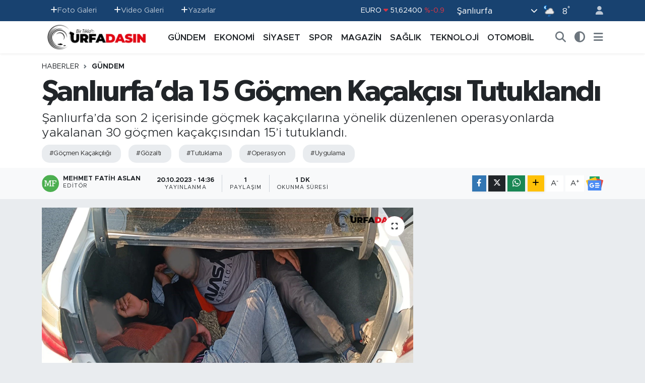

--- FILE ---
content_type: text/html;charset=UTF-8
request_url: https://www.urfadasin.com/sanliurfada-15-gocmen-kacakcisi-tutuklandi
body_size: 24598
content:
<!DOCTYPE html>
<html lang="tr" data-theme="flow">
<head>
<link rel="dns-prefetch" href="//www.urfadasin.com">
<link rel="dns-prefetch" href="//urfadasincom.teimg.com">
<link rel="dns-prefetch" href="//static.tebilisim.com">
<link rel="dns-prefetch" href="//schema.org","@type":"NewsMediaOrganization","url":"www.urfadasin.com","name":"Urfadasın">
<link rel="dns-prefetch" href="//www.googletagmanager.com">
<link rel="dns-prefetch" href="//www.facebook.com">
<link rel="dns-prefetch" href="//www.twitter.com">
<link rel="dns-prefetch" href="//www.instagram.com">
<link rel="dns-prefetch" href="//www.youtube.com">
<link rel="dns-prefetch" href="//www.w3.org">
<link rel="dns-prefetch" href="//x.com">
<link rel="dns-prefetch" href="//api.whatsapp.com">
<link rel="dns-prefetch" href="//www.linkedin.com">
<link rel="dns-prefetch" href="//pinterest.com">
<link rel="dns-prefetch" href="//t.me">
<link rel="dns-prefetch" href="//news.google.com">
<link rel="dns-prefetch" href="//apps.apple.com">
<link rel="dns-prefetch" href="//play.google.com">
<link rel="dns-prefetch" href="//tebilisim.com">
<link rel="dns-prefetch" href="//facebook.com">
<link rel="dns-prefetch" href="//twitter.com">
<link rel="dns-prefetch" href="//cdn.onesignal.com">

    <meta charset="utf-8">
<title>Şanlıurfa’da 15 Göçmen Kaçakçısı Tutuklandı - Urfadasın.com Şanlıurfa&#039;nın En Güncel Haber Portalı</title>
<meta name="description" content="Şanlıurfa’da son 2 içerisinde göçmek kaçakçılarına yönelik düzenlenen operasyonlarda yakalanan 30 göçmen kaçakçısından 15’i tutuklandı.">
<meta name="keywords" content="Göçmen Kaçakçılığı, gözaltı, tutuklama, operasyon, uygulama">
<link rel="canonical" href="https://www.urfadasin.com/sanliurfada-15-gocmen-kacakcisi-tutuklandi">
<meta name="viewport" content="width=device-width,initial-scale=1">
<meta name="X-UA-Compatible" content="IE=edge">
<meta name="robots" content="max-image-preview:large">
<meta name="theme-color" content="#184270">
<meta name="title" content="Şanlıurfa’da 15 Göçmen Kaçakçısı Tutuklandı">
<meta name="articleSection" content="news">
<meta name="datePublished" content="2023-10-20T14:36:00+03:00">
<meta name="dateModified" content="2023-10-20T14:36:00+03:00">
<meta name="articleAuthor" content="Mehmet Fatih Aslan">
<meta name="author" content="Mehmet Fatih Aslan">
<link rel="amphtml" href="https://www.urfadasin.com/sanliurfada-15-gocmen-kacakcisi-tutuklandi/amp">
<meta property="og:site_name" content="Şanlıurfa Haberleri, Güncel Haber sitesi, Urfadasın - şanlıurfa Haber, Urfa Haber, Şanlıurfa Son Dakika, Urfa Güncel hab">
<meta property="og:title" content="Şanlıurfa’da 15 Göçmen Kaçakçısı Tutuklandı">
<meta property="og:description" content="Şanlıurfa’da son 2 içerisinde göçmek kaçakçılarına yönelik düzenlenen operasyonlarda yakalanan 30 göçmen kaçakçısından 15’i tutuklandı.">
<meta property="og:url" content="https://www.urfadasin.com/sanliurfada-15-gocmen-kacakcisi-tutuklandi">
<meta property="og:image" content="https://urfadasincom.teimg.com/crop/1280x720/urfadasin-com/uploads/2023/10/gocmen-kacakciligi-4.png">
<meta property="og:image:width" content="1280">
<meta property="og:image:height" content="720">
<meta property="og:image:alt" content="Şanlıurfa’da 15 Göçmen Kaçakçısı Tutuklandı">
<meta property="og:article:published_time" content="2023-10-20T14:36:00+03:00">
<meta property="og:article:modified_time" content="2023-10-20T14:36:00+03:00">
<meta property="og:type" content="article">
<meta name="twitter:card" content="summary_large_image">
<meta name="twitter:site" content="@urfadasin">
<meta name="twitter:title" content="Şanlıurfa’da 15 Göçmen Kaçakçısı Tutuklandı">
<meta name="twitter:description" content="Şanlıurfa’da son 2 içerisinde göçmek kaçakçılarına yönelik düzenlenen operasyonlarda yakalanan 30 göçmen kaçakçısından 15’i tutuklandı.">
<meta name="twitter:image" content="https://urfadasincom.teimg.com/crop/1280x720/urfadasin-com/uploads/2023/10/gocmen-kacakciligi-4.png">
<meta name="twitter:url" content="https://www.urfadasin.com/sanliurfada-15-gocmen-kacakcisi-tutuklandi">
<link rel="shortcut icon" type="image/x-icon" href="https://urfadasincom.teimg.com/urfadasin-com/uploads/2022/06/urfadasin-favicon-red.png">
<link rel="manifest" href="https://www.urfadasin.com/manifest.json?v=6.6.4" />
<link rel="preload" href="https://static.tebilisim.com/flow/assets/css/font-awesome/fa-solid-900.woff2" as="font" type="font/woff2" crossorigin />
<link rel="preload" href="https://static.tebilisim.com/flow/assets/css/font-awesome/fa-brands-400.woff2" as="font" type="font/woff2" crossorigin />
<link rel="preload" href="https://static.tebilisim.com/flow/assets/css/weather-icons/font/weathericons-regular-webfont.woff2" as="font" type="font/woff2" crossorigin />
<link rel="preload" href="https://static.tebilisim.com/flow/vendor/te/fonts/metropolis/metropolis-bold.woff2" as="font" type="font/woff2" crossorigin />
<link rel="preload" href="https://static.tebilisim.com/flow/vendor/te/fonts/metropolis/metropolis-light.woff2" as="font" type="font/woff2" crossorigin />
<link rel="preload" href="https://static.tebilisim.com/flow/vendor/te/fonts/metropolis/metropolis-medium.woff2" as="font" type="font/woff2" crossorigin />
<link rel="preload" href="https://static.tebilisim.com/flow/vendor/te/fonts/metropolis/metropolis-regular.woff2" as="font" type="font/woff2" crossorigin />
<link rel="preload" href="https://static.tebilisim.com/flow/vendor/te/fonts/metropolis/metropolis-semibold.woff2" as="font" type="font/woff2" crossorigin />

<link rel="preload"
	href="https://static.tebilisim.com/flow/vendor/te/fonts/gibson/Gibson-Bold.woff2"
	as="font" type="font/woff2" crossorigin />
<link rel="preload"
	href="https://static.tebilisim.com/flow/vendor/te/fonts/gibson/Gibson-BoldItalic.woff2"
	as="font" type="font/woff2" crossorigin />
<link rel="preload"
	href="https://static.tebilisim.com/flow/vendor/te/fonts/gibson/Gibson-Italic.woff2"
	as="font" type="font/woff2" crossorigin />
<link rel="preload"
	href="https://static.tebilisim.com/flow/vendor/te/fonts/gibson/Gibson-Light.woff2"
	as="font" type="font/woff2" crossorigin />
<link rel="preload"
	href="https://static.tebilisim.com/flow/vendor/te/fonts/gibson/Gibson-LightItalic.woff2"
	as="font" type="font/woff2" crossorigin />
<link rel="preload"
	href="https://static.tebilisim.com/flow/vendor/te/fonts/gibson/Gibson-SemiBold.woff2"
	as="font" type="font/woff2" crossorigin />
<link rel="preload"
	href="https://static.tebilisim.com/flow/vendor/te/fonts/gibson/Gibson-SemiBoldItalic.woff2"
	as="font" type="font/woff2" crossorigin />
<link rel="preload"
	href="https://static.tebilisim.com/flow/vendor/te/fonts/gibson/Gibson.woff2"
	as="font" type="font/woff2" crossorigin />

<link rel="preload" as="style" href="https://static.tebilisim.com/flow/vendor/te/fonts/metropolis.css?v=6.6.4">
<link rel="stylesheet" href="https://static.tebilisim.com/flow/vendor/te/fonts/metropolis.css?v=6.6.4">
<link rel="preload" as="style" href="https://static.tebilisim.com/flow/vendor/te/fonts/gibson.css?v=6.6.4">
<link rel="stylesheet" href="https://static.tebilisim.com/flow/vendor/te/fonts/gibson.css?v=6.6.4">

<link rel="preload" as="image" href="https://urfadasincom.teimg.com/crop/1280x720/urfadasin-com/uploads/2023/10/gocmen-kacakciligi-4.png">
<style>:root {
        --te-link-color: #333;
        --te-link-hover-color: #000;
        --te-font: "Metropolis";
        --te-secondary-font: "Gibson";
        --te-h1-font-size: 60px;
        --te-color: #184270;
        --te-hover-color: #194c82;
        --mm-ocd-width: 85%!important; /*  Mobil Menü Genişliği */
        --swiper-theme-color: var(--te-color)!important;
        --header-13-color: #ffc107;
    }</style><link rel="preload" as="style" href="https://static.tebilisim.com/flow/assets/vendor/bootstrap/css/bootstrap.min.css?v=6.6.4">
<link rel="stylesheet" href="https://static.tebilisim.com/flow/assets/vendor/bootstrap/css/bootstrap.min.css?v=6.6.4">
<link rel="preload" as="style" href="https://static.tebilisim.com/flow/assets/css/app6.6.4.min.css">
<link rel="stylesheet" href="https://static.tebilisim.com/flow/assets/css/app6.6.4.min.css">



<script type="application/ld+json">{"@context":"https:\/\/schema.org","@type":"WebSite","url":"https:\/\/www.urfadasin.com","potentialAction":{"@type":"SearchAction","target":"https:\/\/www.urfadasin.com\/arama?q={query}","query-input":"required name=query"}}</script>

<script type="application/ld+json">{"@context":"https://schema.org","@type":"NewsMediaOrganization","url":"https://www.urfadasin.com","name":"Urfadasın - Şanlıurfa Haberleri, Güncel Haber sitesi, Urfadasın - şanlıurfa Haber, Urfa Haber, Şanlıurfa Son Dakika, Urfa Güncel haber","logo":"https://urfadasincom.teimg.com/urfadasin-com/uploads/2023/01/adsiz-tasarim-4.png","sameAs":["https://www.facebook.com/urfadasin","https://www.twitter.com/urfadasin","https://www.youtube.com/@urfadasinhaber/videos","https://www.instagram.com/urfadasin"]}</script>

<script type="application/ld+json">{"@context":"https:\/\/schema.org","@graph":[{"@type":"SiteNavigationElement","name":"Ana Sayfa","url":"https:\/\/www.urfadasin.com","@id":"https:\/\/www.urfadasin.com"},{"@type":"SiteNavigationElement","name":"G\u00dcNDEM","url":"https:\/\/www.urfadasin.com\/gundem","@id":"https:\/\/www.urfadasin.com\/gundem"},{"@type":"SiteNavigationElement","name":"MAGAZ\u0130N","url":"https:\/\/www.urfadasin.com\/magazin","@id":"https:\/\/www.urfadasin.com\/magazin"},{"@type":"SiteNavigationElement","name":"SPOR","url":"https:\/\/www.urfadasin.com\/spor","@id":"https:\/\/www.urfadasin.com\/spor"},{"@type":"SiteNavigationElement","name":"TEKNOLOJ\u0130","url":"https:\/\/www.urfadasin.com\/teknoloji","@id":"https:\/\/www.urfadasin.com\/teknoloji"},{"@type":"SiteNavigationElement","name":"OTOMOB\u0130L","url":"https:\/\/www.urfadasin.com\/otomobil","@id":"https:\/\/www.urfadasin.com\/otomobil"},{"@type":"SiteNavigationElement","name":"EKONOM\u0130","url":"https:\/\/www.urfadasin.com\/ekonomi","@id":"https:\/\/www.urfadasin.com\/ekonomi"},{"@type":"SiteNavigationElement","name":"SA\u011eLIK","url":"https:\/\/www.urfadasin.com\/saglik","@id":"https:\/\/www.urfadasin.com\/saglik"},{"@type":"SiteNavigationElement","name":"S\u0130YASET","url":"https:\/\/www.urfadasin.com\/siyaset","@id":"https:\/\/www.urfadasin.com\/siyaset"},{"@type":"SiteNavigationElement","name":"Asayi\u015f","url":"https:\/\/www.urfadasin.com\/asayis","@id":"https:\/\/www.urfadasin.com\/asayis"},{"@type":"SiteNavigationElement","name":"E\u011fitim","url":"https:\/\/www.urfadasin.com\/egitim","@id":"https:\/\/www.urfadasin.com\/egitim"},{"@type":"SiteNavigationElement","name":"Ya\u015fam","url":"https:\/\/www.urfadasin.com\/yasam","@id":"https:\/\/www.urfadasin.com\/yasam"},{"@type":"SiteNavigationElement","name":"YAZARLAR","url":"https:\/\/www.urfadasin.com\/yazarlar","@id":"https:\/\/www.urfadasin.com\/yazarlar"},{"@type":"SiteNavigationElement","name":"\u0130leti\u015fim","url":"https:\/\/www.urfadasin.com\/iletisim","@id":"https:\/\/www.urfadasin.com\/iletisim"},{"@type":"SiteNavigationElement","name":"Gizlilik ve G\u00fcvenlik Politikas\u0131","url":"https:\/\/www.urfadasin.com\/gizlilik-ve-guvenlik","@id":"https:\/\/www.urfadasin.com\/gizlilik-ve-guvenlik"},{"@type":"SiteNavigationElement","name":"Mobil Uygulamam\u0131z","url":"https:\/\/www.urfadasin.com\/mobil-uygulamamiz","@id":"https:\/\/www.urfadasin.com\/mobil-uygulamamiz"},{"@type":"SiteNavigationElement","name":"Gizlilik S\u00f6zle\u015fmesi","url":"https:\/\/www.urfadasin.com\/gizlilik-sozlesmesi","@id":"https:\/\/www.urfadasin.com\/gizlilik-sozlesmesi"},{"@type":"SiteNavigationElement","name":"Yazarlar","url":"https:\/\/www.urfadasin.com\/yazarlar","@id":"https:\/\/www.urfadasin.com\/yazarlar"},{"@type":"SiteNavigationElement","name":"Foto Galeri","url":"https:\/\/www.urfadasin.com\/foto-galeri","@id":"https:\/\/www.urfadasin.com\/foto-galeri"},{"@type":"SiteNavigationElement","name":"Video Galeri","url":"https:\/\/www.urfadasin.com\/video","@id":"https:\/\/www.urfadasin.com\/video"},{"@type":"SiteNavigationElement","name":"Biyografiler","url":"https:\/\/www.urfadasin.com\/biyografi","@id":"https:\/\/www.urfadasin.com\/biyografi"},{"@type":"SiteNavigationElement","name":"Firma Rehberi","url":"https:\/\/www.urfadasin.com\/rehber","@id":"https:\/\/www.urfadasin.com\/rehber"},{"@type":"SiteNavigationElement","name":"Vefatlar","url":"https:\/\/www.urfadasin.com\/vefat","@id":"https:\/\/www.urfadasin.com\/vefat"},{"@type":"SiteNavigationElement","name":"R\u00f6portajlar","url":"https:\/\/www.urfadasin.com\/roportaj","@id":"https:\/\/www.urfadasin.com\/roportaj"},{"@type":"SiteNavigationElement","name":"Anketler","url":"https:\/\/www.urfadasin.com\/anketler","@id":"https:\/\/www.urfadasin.com\/anketler"},{"@type":"SiteNavigationElement","name":"Ascensi\u00f3n Bug\u00fcn, Yar\u0131n ve 1 Haftal\u0131k Hava Durumu Tahmini","url":"https:\/\/www.urfadasin.com\/ascension-hava-durumu","@id":"https:\/\/www.urfadasin.com\/ascension-hava-durumu"},{"@type":"SiteNavigationElement","name":"Ascensi\u00f3n Namaz Vakitleri","url":"https:\/\/www.urfadasin.com\/ascension-namaz-vakitleri","@id":"https:\/\/www.urfadasin.com\/ascension-namaz-vakitleri"},{"@type":"SiteNavigationElement","name":"Puan Durumu ve Fikst\u00fcr","url":"https:\/\/www.urfadasin.com\/futbol\/st-super-lig-puan-durumu-ve-fikstur","@id":"https:\/\/www.urfadasin.com\/futbol\/st-super-lig-puan-durumu-ve-fikstur"}]}</script>

<script type="application/ld+json">{"@context":"https:\/\/schema.org","@type":"BreadcrumbList","itemListElement":[{"@type":"ListItem","position":1,"item":{"@type":"Thing","@id":"https:\/\/www.urfadasin.com","name":"Haberler"}},{"@type":"ListItem","position":2,"item":{"@type":"Thing","@id":"https:\/\/www.urfadasin.com\/gundem","name":"G\u00dcNDEM"}},{"@type":"ListItem","position":3,"item":{"@type":"Thing","@id":"https:\/\/www.urfadasin.com\/sanliurfada-15-gocmen-kacakcisi-tutuklandi","name":"\u015eanl\u0131urfa\u2019da 15 G\u00f6\u00e7men Ka\u00e7ak\u00e7\u0131s\u0131 Tutukland\u0131"}}]}</script>
<script type="application/ld+json">{"@context":"https:\/\/schema.org","@type":"NewsArticle","headline":"\u015eanl\u0131urfa\u2019da 15 G\u00f6\u00e7men Ka\u00e7ak\u00e7\u0131s\u0131 Tutukland\u0131","articleSection":"G\u00dcNDEM","dateCreated":"2023-10-20T14:36:00+03:00","datePublished":"2023-10-20T14:36:00+03:00","dateModified":"2023-10-20T14:36:00+03:00","wordCount":128,"genre":"news","mainEntityOfPage":{"@type":"WebPage","@id":"https:\/\/www.urfadasin.com\/sanliurfada-15-gocmen-kacakcisi-tutuklandi"},"articleBody":"\u0130l Emniyet M\u00fcd\u00fcrl\u00fc\u011f\u00fc, d\u00fczensiz g\u00f6\u00e7 ile m\u00fccadeleye y\u00f6nelik y\u00fcr\u00fct\u00fclen uygulamalar\u0131n 2 ayl\u0131k bilan\u00e7osunu a\u00e7\u0131klad\u0131.\r\n\r\nBuna g\u00f6re, 2 i\u00e7erisinde il genelinde g\u00f6\u00e7men ka\u00e7ak\u00e7\u0131lar\u0131na y\u00f6nelik d\u00fczenlenen 23 operasyon ve ger\u00e7ekle\u015ftirilen 108 uygulamada 30 g\u00f6\u00e7men ka\u00e7ak\u00e7\u0131s\u0131 yakaland\u0131.\r\n\r\nAdliyeye sevk edilen zanl\u0131lardan 15\u2019i tutukland\u0131.\r\n\r\nYap\u0131lan uygulamalarda 10 bin 418 T\u00fcrk vatanda\u015f\u0131, 2 bin 549 yabanc\u0131 \u015fah\u0131s sorguland\u0131. Sorgulamalar sonucunda \u00e7e\u015fitli su\u00e7lardan aranan 19 \u015f\u00fcpheli g\u00f6zalt\u0131na aland\u0131.\r\n\r\nOperasyon ve uygulamalarda 9 ara\u00e7 ile 21 cep telefonuna el konuldu, 1 milyon 288 bin 542 lira para cezas\u0131 uyguland\u0131.\r\n\r\nYakalanan 409 yabanc\u0131 uyruklu s\u0131n\u0131r d\u0131\u015f\u0131 edilmek \u00fczere \u0130l G\u00f6\u00e7 \u0130daresi M\u00fcd\u00fcrl\u00fc\u011f\u00fcne teslim edildi.\r\n\r\nSon olarak 1569 ara\u00e7 denetlenerek, bu ara\u00e7lardan 33\u2019\u00fc trafikten men edildi.","description":"\u015eanl\u0131urfa\u2019da son 2 i\u00e7erisinde g\u00f6\u00e7mek ka\u00e7ak\u00e7\u0131lar\u0131na y\u00f6nelik d\u00fczenlenen operasyonlarda yakalanan 30 g\u00f6\u00e7men ka\u00e7ak\u00e7\u0131s\u0131ndan 15\u2019i tutukland\u0131.","inLanguage":"tr-TR","keywords":["G\u00f6\u00e7men Ka\u00e7ak\u00e7\u0131l\u0131\u011f\u0131","g\u00f6zalt\u0131","tutuklama","operasyon","uygulama"],"image":{"@type":"ImageObject","url":"https:\/\/urfadasincom.teimg.com\/crop\/1280x720\/urfadasin-com\/uploads\/2023\/10\/gocmen-kacakciligi-4.png","width":"1280","height":"720","caption":"\u015eanl\u0131urfa\u2019da 15 G\u00f6\u00e7men Ka\u00e7ak\u00e7\u0131s\u0131 Tutukland\u0131"},"publishingPrinciples":"https:\/\/www.urfadasin.com\/gizlilik-sozlesmesi","isFamilyFriendly":"http:\/\/schema.org\/True","isAccessibleForFree":"http:\/\/schema.org\/True","publisher":{"@type":"Organization","name":"Urfadas\u0131n - \u015eanl\u0131urfa Haberleri, G\u00fcncel Haber sitesi, Urfadas\u0131n - \u015fanl\u0131urfa Haber, Urfa Haber, \u015eanl\u0131urfa Son Dakika, Urfa G\u00fcncel haber","image":"https:\/\/urfadasincom.teimg.com\/urfadasin-com\/uploads\/2023\/01\/adsiz-tasarim-4.png","logo":{"@type":"ImageObject","url":"https:\/\/urfadasincom.teimg.com\/urfadasin-com\/uploads\/2023\/01\/adsiz-tasarim-4.png","width":"640","height":"375"}},"author":{"@type":"Person","name":"Mehmet Fatih Aslan","honorificPrefix":"","jobTitle":"","url":null}}</script>
<script data-cfasync="false" src="https://static.tebilisim.com/flow/assets/js/dark-mode.js?v=6.6.4"></script>









<script async data-cfasync="false"
	src="https://www.googletagmanager.com/gtag/js?id=G-PF2HCT4MHQ"></script>
<script data-cfasync="false">
	window.dataLayer = window.dataLayer || [];
	  function gtag(){dataLayer.push(arguments);}
	  gtag('js', new Date());
	  gtag('config', 'G-PF2HCT4MHQ');
</script>




</head>




<body class="d-flex flex-column min-vh-100">

    
    

    <header class="header-4">
    <div class="top-header d-none d-lg-block">
        <div class="container">
            <div class="d-flex justify-content-between align-items-center">

                <ul  class="top-menu nav small sticky-top">
        <li class="nav-item   ">
        <a href="/foto-galeri" class="nav-link pe-3" target="_self" title="Foto Galeri"><i class="fa fa-plus text-light mr-1"></i>Foto Galeri</a>
        
    </li>
        <li class="nav-item   ">
        <a href="/video" class="nav-link pe-3" target="_self" title="Video Galeri"><i class="fa fa-plus text-light mr-1"></i>Video Galeri</a>
        
    </li>
        <li class="nav-item   ">
        <a href="/yazarlar" class="nav-link pe-3" target="_self" title="Yazarlar"><i class="fa fa-plus text-light mr-1"></i>Yazarlar</a>
        
    </li>
    </ul>


                                    <div class="position-relative overflow-hidden ms-auto text-end" style="height: 36px;">
                        <!-- PİYASALAR -->
        <div class="newsticker mini small">
        <ul class="newsticker__list list-unstyled" data-header="4">
            <li class="newsticker__item col dolar">DOLAR
                <span class="text-success"><i class="fa fa-caret-up"></i></span>
                <span class="value">43,49900</span>
                <span class="text-success">%0.19</span>
            </li>
            <li class="newsticker__item col euro">EURO
                <span class="text-danger"><i class="fa fa-caret-down"></i></span>
                <span class="value">51,62400</span>
                <span class="text-danger">%-0.9</span>
            </li>
            <li class="newsticker__item col euro">STERLİN
                <span class="text-danger"><i class="fa fa-caret-down"></i></span>
                <span class="value">59,60390</span>
                <span class="text-danger">%-0.78</span>
            </li>
            <li class="newsticker__item col altin">G.ALTIN
                <span class="text-danger"><i class="fa fa-caret-down"></i></span>
                <span class="value">6788,96000</span>
                <span class="text-danger">%-0.15</span>
            </li>
            <li class="newsticker__item col bist">BİST100
                <span class="text-success"><i class="fa fa-caret-up"></i></span>
                <span class="value">13.838,00</span>
                <span class="text-success">%5</span>
            </li>
            <li class="newsticker__item col btc">BITCOIN
                <span class="text-danger"><i class="fa fa-caret-down"></i></span>
                <span class="value">84.118,98</span>
                <span class="text-danger">%-0.52</span>
            </li>
        </ul>
    </div>
    

                    </div>
                    <div class="d-flex justify-content-end align-items-center text-light ms-4 weather-widget mini">
                        <!-- HAVA DURUMU -->

<input type="hidden" name="widget_setting_weathercity" value="37.35691020,39.15436770" />

            <div class="weather d-none d-xl-block me-2" data-header="4">
            <div class="custom-selectbox text-white" onclick="toggleDropdown(this)" style="width: 100%">
    <div class="d-flex justify-content-between align-items-center">
        <span style="">Şanlıurfa</span>
        <i class="fas fa-chevron-down" style="font-size: 14px"></i>
    </div>
    <ul class="bg-white text-dark overflow-widget" style="min-height: 100px; max-height: 300px">
                        <li>
            <a href="https://www.urfadasin.com/adana-hava-durumu" title="Adana Hava Durumu" class="text-dark">
                Adana
            </a>
        </li>
                        <li>
            <a href="https://www.urfadasin.com/adiyaman-hava-durumu" title="Adıyaman Hava Durumu" class="text-dark">
                Adıyaman
            </a>
        </li>
                        <li>
            <a href="https://www.urfadasin.com/afyonkarahisar-hava-durumu" title="Afyonkarahisar Hava Durumu" class="text-dark">
                Afyonkarahisar
            </a>
        </li>
                        <li>
            <a href="https://www.urfadasin.com/agri-hava-durumu" title="Ağrı Hava Durumu" class="text-dark">
                Ağrı
            </a>
        </li>
                        <li>
            <a href="https://www.urfadasin.com/aksaray-hava-durumu" title="Aksaray Hava Durumu" class="text-dark">
                Aksaray
            </a>
        </li>
                        <li>
            <a href="https://www.urfadasin.com/amasya-hava-durumu" title="Amasya Hava Durumu" class="text-dark">
                Amasya
            </a>
        </li>
                        <li>
            <a href="https://www.urfadasin.com/ankara-hava-durumu" title="Ankara Hava Durumu" class="text-dark">
                Ankara
            </a>
        </li>
                        <li>
            <a href="https://www.urfadasin.com/antalya-hava-durumu" title="Antalya Hava Durumu" class="text-dark">
                Antalya
            </a>
        </li>
                        <li>
            <a href="https://www.urfadasin.com/ardahan-hava-durumu" title="Ardahan Hava Durumu" class="text-dark">
                Ardahan
            </a>
        </li>
                        <li>
            <a href="https://www.urfadasin.com/artvin-hava-durumu" title="Artvin Hava Durumu" class="text-dark">
                Artvin
            </a>
        </li>
                        <li>
            <a href="https://www.urfadasin.com/aydin-hava-durumu" title="Aydın Hava Durumu" class="text-dark">
                Aydın
            </a>
        </li>
                        <li>
            <a href="https://www.urfadasin.com/balikesir-hava-durumu" title="Balıkesir Hava Durumu" class="text-dark">
                Balıkesir
            </a>
        </li>
                        <li>
            <a href="https://www.urfadasin.com/bartin-hava-durumu" title="Bartın Hava Durumu" class="text-dark">
                Bartın
            </a>
        </li>
                        <li>
            <a href="https://www.urfadasin.com/batman-hava-durumu" title="Batman Hava Durumu" class="text-dark">
                Batman
            </a>
        </li>
                        <li>
            <a href="https://www.urfadasin.com/bayburt-hava-durumu" title="Bayburt Hava Durumu" class="text-dark">
                Bayburt
            </a>
        </li>
                        <li>
            <a href="https://www.urfadasin.com/bilecik-hava-durumu" title="Bilecik Hava Durumu" class="text-dark">
                Bilecik
            </a>
        </li>
                        <li>
            <a href="https://www.urfadasin.com/bingol-hava-durumu" title="Bingöl Hava Durumu" class="text-dark">
                Bingöl
            </a>
        </li>
                        <li>
            <a href="https://www.urfadasin.com/bitlis-hava-durumu" title="Bitlis Hava Durumu" class="text-dark">
                Bitlis
            </a>
        </li>
                        <li>
            <a href="https://www.urfadasin.com/bolu-hava-durumu" title="Bolu Hava Durumu" class="text-dark">
                Bolu
            </a>
        </li>
                        <li>
            <a href="https://www.urfadasin.com/burdur-hava-durumu" title="Burdur Hava Durumu" class="text-dark">
                Burdur
            </a>
        </li>
                        <li>
            <a href="https://www.urfadasin.com/bursa-hava-durumu" title="Bursa Hava Durumu" class="text-dark">
                Bursa
            </a>
        </li>
                        <li>
            <a href="https://www.urfadasin.com/canakkale-hava-durumu" title="Çanakkale Hava Durumu" class="text-dark">
                Çanakkale
            </a>
        </li>
                        <li>
            <a href="https://www.urfadasin.com/cankiri-hava-durumu" title="Çankırı Hava Durumu" class="text-dark">
                Çankırı
            </a>
        </li>
                        <li>
            <a href="https://www.urfadasin.com/corum-hava-durumu" title="Çorum Hava Durumu" class="text-dark">
                Çorum
            </a>
        </li>
                        <li>
            <a href="https://www.urfadasin.com/denizli-hava-durumu" title="Denizli Hava Durumu" class="text-dark">
                Denizli
            </a>
        </li>
                        <li>
            <a href="https://www.urfadasin.com/diyarbakir-hava-durumu" title="Diyarbakır Hava Durumu" class="text-dark">
                Diyarbakır
            </a>
        </li>
                        <li>
            <a href="https://www.urfadasin.com/duzce-hava-durumu" title="Düzce Hava Durumu" class="text-dark">
                Düzce
            </a>
        </li>
                        <li>
            <a href="https://www.urfadasin.com/edirne-hava-durumu" title="Edirne Hava Durumu" class="text-dark">
                Edirne
            </a>
        </li>
                        <li>
            <a href="https://www.urfadasin.com/elazig-hava-durumu" title="Elazığ Hava Durumu" class="text-dark">
                Elazığ
            </a>
        </li>
                        <li>
            <a href="https://www.urfadasin.com/erzincan-hava-durumu" title="Erzincan Hava Durumu" class="text-dark">
                Erzincan
            </a>
        </li>
                        <li>
            <a href="https://www.urfadasin.com/erzurum-hava-durumu" title="Erzurum Hava Durumu" class="text-dark">
                Erzurum
            </a>
        </li>
                        <li>
            <a href="https://www.urfadasin.com/eskisehir-hava-durumu" title="Eskişehir Hava Durumu" class="text-dark">
                Eskişehir
            </a>
        </li>
                        <li>
            <a href="https://www.urfadasin.com/gaziantep-hava-durumu" title="Gaziantep Hava Durumu" class="text-dark">
                Gaziantep
            </a>
        </li>
                        <li>
            <a href="https://www.urfadasin.com/giresun-hava-durumu" title="Giresun Hava Durumu" class="text-dark">
                Giresun
            </a>
        </li>
                        <li>
            <a href="https://www.urfadasin.com/gumushane-hava-durumu" title="Gümüşhane Hava Durumu" class="text-dark">
                Gümüşhane
            </a>
        </li>
                        <li>
            <a href="https://www.urfadasin.com/hakkari-hava-durumu" title="Hakkâri Hava Durumu" class="text-dark">
                Hakkâri
            </a>
        </li>
                        <li>
            <a href="https://www.urfadasin.com/hatay-hava-durumu" title="Hatay Hava Durumu" class="text-dark">
                Hatay
            </a>
        </li>
                        <li>
            <a href="https://www.urfadasin.com/igdir-hava-durumu" title="Iğdır Hava Durumu" class="text-dark">
                Iğdır
            </a>
        </li>
                        <li>
            <a href="https://www.urfadasin.com/isparta-hava-durumu" title="Isparta Hava Durumu" class="text-dark">
                Isparta
            </a>
        </li>
                        <li>
            <a href="https://www.urfadasin.com/istanbul-hava-durumu" title="İstanbul Hava Durumu" class="text-dark">
                İstanbul
            </a>
        </li>
                        <li>
            <a href="https://www.urfadasin.com/izmir-hava-durumu" title="İzmir Hava Durumu" class="text-dark">
                İzmir
            </a>
        </li>
                        <li>
            <a href="https://www.urfadasin.com/kahramanmaras-hava-durumu" title="Kahramanmaraş Hava Durumu" class="text-dark">
                Kahramanmaraş
            </a>
        </li>
                        <li>
            <a href="https://www.urfadasin.com/karabuk-hava-durumu" title="Karabük Hava Durumu" class="text-dark">
                Karabük
            </a>
        </li>
                        <li>
            <a href="https://www.urfadasin.com/karaman-hava-durumu" title="Karaman Hava Durumu" class="text-dark">
                Karaman
            </a>
        </li>
                        <li>
            <a href="https://www.urfadasin.com/kars-hava-durumu" title="Kars Hava Durumu" class="text-dark">
                Kars
            </a>
        </li>
                        <li>
            <a href="https://www.urfadasin.com/kastamonu-hava-durumu" title="Kastamonu Hava Durumu" class="text-dark">
                Kastamonu
            </a>
        </li>
                        <li>
            <a href="https://www.urfadasin.com/kayseri-hava-durumu" title="Kayseri Hava Durumu" class="text-dark">
                Kayseri
            </a>
        </li>
                        <li>
            <a href="https://www.urfadasin.com/kilis-hava-durumu" title="Kilis Hava Durumu" class="text-dark">
                Kilis
            </a>
        </li>
                        <li>
            <a href="https://www.urfadasin.com/kirikkale-hava-durumu" title="Kırıkkale Hava Durumu" class="text-dark">
                Kırıkkale
            </a>
        </li>
                        <li>
            <a href="https://www.urfadasin.com/kirklareli-hava-durumu" title="Kırklareli Hava Durumu" class="text-dark">
                Kırklareli
            </a>
        </li>
                        <li>
            <a href="https://www.urfadasin.com/kirsehir-hava-durumu" title="Kırşehir Hava Durumu" class="text-dark">
                Kırşehir
            </a>
        </li>
                        <li>
            <a href="https://www.urfadasin.com/kocaeli-hava-durumu" title="Kocaeli Hava Durumu" class="text-dark">
                Kocaeli
            </a>
        </li>
                        <li>
            <a href="https://www.urfadasin.com/konya-hava-durumu" title="Konya Hava Durumu" class="text-dark">
                Konya
            </a>
        </li>
                        <li>
            <a href="https://www.urfadasin.com/kutahya-hava-durumu" title="Kütahya Hava Durumu" class="text-dark">
                Kütahya
            </a>
        </li>
                        <li>
            <a href="https://www.urfadasin.com/malatya-hava-durumu" title="Malatya Hava Durumu" class="text-dark">
                Malatya
            </a>
        </li>
                        <li>
            <a href="https://www.urfadasin.com/manisa-hava-durumu" title="Manisa Hava Durumu" class="text-dark">
                Manisa
            </a>
        </li>
                        <li>
            <a href="https://www.urfadasin.com/mardin-hava-durumu" title="Mardin Hava Durumu" class="text-dark">
                Mardin
            </a>
        </li>
                        <li>
            <a href="https://www.urfadasin.com/mersin-hava-durumu" title="Mersin Hava Durumu" class="text-dark">
                Mersin
            </a>
        </li>
                        <li>
            <a href="https://www.urfadasin.com/mugla-hava-durumu" title="Muğla Hava Durumu" class="text-dark">
                Muğla
            </a>
        </li>
                        <li>
            <a href="https://www.urfadasin.com/mus-hava-durumu" title="Muş Hava Durumu" class="text-dark">
                Muş
            </a>
        </li>
                        <li>
            <a href="https://www.urfadasin.com/nevsehir-hava-durumu" title="Nevşehir Hava Durumu" class="text-dark">
                Nevşehir
            </a>
        </li>
                        <li>
            <a href="https://www.urfadasin.com/nigde-hava-durumu" title="Niğde Hava Durumu" class="text-dark">
                Niğde
            </a>
        </li>
                        <li>
            <a href="https://www.urfadasin.com/ordu-hava-durumu" title="Ordu Hava Durumu" class="text-dark">
                Ordu
            </a>
        </li>
                        <li>
            <a href="https://www.urfadasin.com/osmaniye-hava-durumu" title="Osmaniye Hava Durumu" class="text-dark">
                Osmaniye
            </a>
        </li>
                        <li>
            <a href="https://www.urfadasin.com/rize-hava-durumu" title="Rize Hava Durumu" class="text-dark">
                Rize
            </a>
        </li>
                        <li>
            <a href="https://www.urfadasin.com/sakarya-hava-durumu" title="Sakarya Hava Durumu" class="text-dark">
                Sakarya
            </a>
        </li>
                        <li>
            <a href="https://www.urfadasin.com/samsun-hava-durumu" title="Samsun Hava Durumu" class="text-dark">
                Samsun
            </a>
        </li>
                        <li>
            <a href="https://www.urfadasin.com/sanliurfa-hava-durumu" title="Şanlıurfa Hava Durumu" class="text-dark">
                Şanlıurfa
            </a>
        </li>
                        <li>
            <a href="https://www.urfadasin.com/siirt-hava-durumu" title="Siirt Hava Durumu" class="text-dark">
                Siirt
            </a>
        </li>
                        <li>
            <a href="https://www.urfadasin.com/sinop-hava-durumu" title="Sinop Hava Durumu" class="text-dark">
                Sinop
            </a>
        </li>
                        <li>
            <a href="https://www.urfadasin.com/sivas-hava-durumu" title="Sivas Hava Durumu" class="text-dark">
                Sivas
            </a>
        </li>
                        <li>
            <a href="https://www.urfadasin.com/sirnak-hava-durumu" title="Şırnak Hava Durumu" class="text-dark">
                Şırnak
            </a>
        </li>
                        <li>
            <a href="https://www.urfadasin.com/tekirdag-hava-durumu" title="Tekirdağ Hava Durumu" class="text-dark">
                Tekirdağ
            </a>
        </li>
                        <li>
            <a href="https://www.urfadasin.com/tokat-hava-durumu" title="Tokat Hava Durumu" class="text-dark">
                Tokat
            </a>
        </li>
                        <li>
            <a href="https://www.urfadasin.com/trabzon-hava-durumu" title="Trabzon Hava Durumu" class="text-dark">
                Trabzon
            </a>
        </li>
                        <li>
            <a href="https://www.urfadasin.com/tunceli-hava-durumu" title="Tunceli Hava Durumu" class="text-dark">
                Tunceli
            </a>
        </li>
                        <li>
            <a href="https://www.urfadasin.com/usak-hava-durumu" title="Uşak Hava Durumu" class="text-dark">
                Uşak
            </a>
        </li>
                        <li>
            <a href="https://www.urfadasin.com/van-hava-durumu" title="Van Hava Durumu" class="text-dark">
                Van
            </a>
        </li>
                        <li>
            <a href="https://www.urfadasin.com/yalova-hava-durumu" title="Yalova Hava Durumu" class="text-dark">
                Yalova
            </a>
        </li>
                        <li>
            <a href="https://www.urfadasin.com/yozgat-hava-durumu" title="Yozgat Hava Durumu" class="text-dark">
                Yozgat
            </a>
        </li>
                        <li>
            <a href="https://www.urfadasin.com/zonguldak-hava-durumu" title="Zonguldak Hava Durumu" class="text-dark">
                Zonguldak
            </a>
        </li>
            </ul>
</div>

        </div>
        <div class="d-none d-xl-block" data-header="4">
            <span class="lead me-2">
                <img src="//cdn.weatherapi.com/weather/64x64/night/176.png" class="condition" width="26" height="26" alt="8" />
            </span>
            <span class="degree text-white">8</span><sup class="text-white">°</sup>
        </div>
    
<div data-location='{"city":"TUXX0014"}' class="d-none"></div>


                    </div>
                                <ul class="nav ms-4">
                    <li class="nav-item ms-2"><a class="nav-link pe-0" href="/member/login" title="Üyelik Girişi" target="_blank"><i class="fa fa-user"></i></a></li>
                </ul>
            </div>
        </div>
    </div>
    <nav class="main-menu navbar navbar-expand-lg bg-white shadow-sm py-1">
        <div class="container">
            <div class="d-lg-none">
                <a href="#menu" title="Ana Menü"><i class="fa fa-bars fa-lg"></i></a>
            </div>
            <div>
                                <a class="navbar-brand me-0" href="/" title="Şanlıurfa Haberleri, Güncel Haber sitesi, Urfadasın - şanlıurfa Haber, Urfa Haber, Şanlıurfa Son Dakika, Urfa Güncel hab">
                    <img src="https://urfadasincom.teimg.com/urfadasin-com/uploads/2023/01/adsiz-tasarim-4.png" alt="Şanlıurfa Haberleri, Güncel Haber sitesi, Urfadasın - şanlıurfa Haber, Urfa Haber, Şanlıurfa Son Dakika, Urfa Güncel hab" width="217" height="40" class="light-mode img-fluid flow-logo">
<img src="https://urfadasincom.teimg.com/urfadasin-com/uploads/2022/12/851a825e-60b1-4f5e-ae29-6d33a91898e3.png" alt="Şanlıurfa Haberleri, Güncel Haber sitesi, Urfadasın - şanlıurfa Haber, Urfa Haber, Şanlıurfa Son Dakika, Urfa Güncel hab" width="217" height="40" class="dark-mode img-fluid flow-logo d-none">

                </a>
                            </div>
            <div class="d-none d-lg-block">
                <ul  class="nav fw-semibold">
        <li class="nav-item   ">
        <a href="/gundem" class="nav-link nav-link text-dark" target="_self" title="GÜNDEM">GÜNDEM</a>
        
    </li>
        <li class="nav-item   ">
        <a href="/ekonomi" class="nav-link nav-link text-dark" target="_self" title="EKONOMİ">EKONOMİ</a>
        
    </li>
        <li class="nav-item   ">
        <a href="/siyaset" class="nav-link nav-link text-dark" target="_self" title="SİYASET">SİYASET</a>
        
    </li>
        <li class="nav-item   ">
        <a href="/spor" class="nav-link nav-link text-dark" target="_self" title="SPOR">SPOR</a>
        
    </li>
        <li class="nav-item   ">
        <a href="/magazin" class="nav-link nav-link text-dark" target="_self" title="MAGAZİN">MAGAZİN</a>
        
    </li>
        <li class="nav-item   ">
        <a href="/saglik" class="nav-link nav-link text-dark" target="_self" title="SAĞLIK">SAĞLIK</a>
        
    </li>
        <li class="nav-item   ">
        <a href="/teknoloji" class="nav-link nav-link text-dark" target="_self" title="TEKNOLOJİ">TEKNOLOJİ</a>
        
    </li>
        <li class="nav-item   ">
        <a href="/otomobil" class="nav-link nav-link text-dark" target="_self" title="OTOMOBİL">OTOMOBİL</a>
        
    </li>
    </ul>

            </div>
            <ul class="navigation-menu nav d-flex align-items-center">
                <li class="nav-item">
                    <a href="/arama" class="nav-link" title="Ara">
                        <i class="fa fa-search fa-lg text-secondary"></i>
                    </a>
                </li>
                <li class="nav-item dropdown ">
    <a href="#" class="nav-link text-secondary " data-bs-toggle="dropdown" data-bs-display="static">
        <i class="fas fa-adjust fa-lg theme-icon-active"></i>
    </a>
    <ul class="dropdown-menu min-w-auto dropdown-menu-end shadow-none border-0 rounded-0">
        <li>
            <button type="button" class="dropdown-item d-flex align-items-center active" data-bs-theme-value="light">
                <i class="fa fa-sun me-1 mode-switch"></i>
                Açık
            </button>
        </li>
        <li>
            <button type="button" class="dropdown-item d-flex align-items-center" data-bs-theme-value="dark">
                <i class="fa fa-moon me-1 mode-switch"></i>
                Koyu
            </button>
        </li>
        <li>
            <button type="button" class="dropdown-item d-flex align-items-center" data-bs-theme-value="auto">
                <i class="fas fa-adjust me-1 mode-switch"></i>
                Sistem
            </button>
        </li>
    </ul>
</li>

                <li class="nav-item dropdown d-none d-lg-block position-static">
                    <a class="nav-link p-0 ms-2 text-secondary" data-bs-toggle="dropdown" href="#" aria-haspopup="true" aria-expanded="false" title="Ana Menü"><i class="fa fa-bars fa-lg"></i></a>
                    <div class="mega-menu dropdown-menu dropdown-menu-end text-capitalize shadow-lg border-0 rounded-0">

    <div class="row g-3 small p-3">

                <div class="col">
            <div class="extra-sections bg-light p-3 border">
                <a href="https://www.urfadasin.com/sanliurfa-nobetci-eczaneler" title="Nöbetçi Eczaneler" class="d-block border-bottom pb-2 mb-2" target="_self"><i class="fa-solid fa-capsules me-2"></i>Nöbetçi Eczaneler</a>
<a href="https://www.urfadasin.com/sanliurfa-hava-durumu" title="Hava Durumu" class="d-block border-bottom pb-2 mb-2" target="_self"><i class="fa-solid fa-cloud-sun me-2"></i>Hava Durumu</a>
<a href="https://www.urfadasin.com/sanliurfa-namaz-vakitleri" title="Namaz Vakitleri" class="d-block border-bottom pb-2 mb-2" target="_self"><i class="fa-solid fa-mosque me-2"></i>Namaz Vakitleri</a>
<a href="https://www.urfadasin.com/sanliurfa-trafik-durumu" title="Trafik Durumu" class="d-block border-bottom pb-2 mb-2" target="_self"><i class="fa-solid fa-car me-2"></i>Trafik Durumu</a>
<a href="https://www.urfadasin.com/futbol/super-lig-puan-durumu-ve-fikstur" title="Süper Lig Puan Durumu ve Fikstür" class="d-block border-bottom pb-2 mb-2" target="_self"><i class="fa-solid fa-chart-bar me-2"></i>Süper Lig Puan Durumu ve Fikstür</a>
<a href="https://www.urfadasin.com/tum-mansetler" title="Tüm Manşetler" class="d-block border-bottom pb-2 mb-2" target="_self"><i class="fa-solid fa-newspaper me-2"></i>Tüm Manşetler</a>
<a href="https://www.urfadasin.com/sondakika-haberleri" title="Son Dakika Haberleri" class="d-block border-bottom pb-2 mb-2" target="_self"><i class="fa-solid fa-bell me-2"></i>Son Dakika Haberleri</a>

            </div>
        </div>
        
        <div class="col">
        <a href="/gundem" class="d-block border-bottom  pb-2 mb-2" target="_self" title="GÜNDEM">GÜNDEM</a>
            <a href="/ekonomi" class="d-block border-bottom  pb-2 mb-2" target="_self" title="EKONOMİ">EKONOMİ</a>
            <a href="/siyaset" class="d-block border-bottom  pb-2 mb-2" target="_self" title="SİYASET">SİYASET</a>
            <a href="/spor" class="d-block border-bottom  pb-2 mb-2" target="_self" title="SPOR">SPOR</a>
            <a href="/magazin" class="d-block border-bottom  pb-2 mb-2" target="_self" title="MAGAZİN">MAGAZİN</a>
            <a href="/saglik" class="d-block border-bottom  pb-2 mb-2" target="_self" title="SAĞLIK">SAĞLIK</a>
            <a href="/teknoloji" class="d-block  pb-2 mb-2" target="_self" title="TEKNOLOJİ">TEKNOLOJİ</a>
        </div><div class="col">
            <a href="/otomobil" class="d-block border-bottom  pb-2 mb-2" target="_self" title="OTOMOBİL">OTOMOBİL</a>
        </div>
<div class="col">
        <a href="/kunye" class="d-block border-bottom  pb-2 mb-2" target="_self" title="Künye">Künye</a>
            <a href="/gizlilik-ve-guvenlik" class="d-block border-bottom  pb-2 mb-2" target="_self" title="Gizlilik ve Güvenlik Politikası">Gizlilik ve Güvenlik Politikası</a>
            <a href="/iletisim" class="d-block border-bottom  pb-2 mb-2" target="_self" title="İletişim">İletişim</a>
        </div>


    </div>

    <div class="p-3 bg-light">
                <a class="me-3"
            href="https://www.facebook.com/urfadasin" target="_blank" rel="nofollow noreferrer noopener"><i class="fab fa-facebook me-2 text-navy"></i> Facebook</a>
                        <a class="me-3"
            href="https://www.twitter.com/urfadasin" target="_blank" rel="nofollow noreferrer noopener"><i class="fab fa-x-twitter "></i> Twitter</a>
                        <a class="me-3"
            href="https://www.instagram.com/urfadasin" target="_blank" rel="nofollow noreferrer noopener"><i class="fab fa-instagram me-2 text-magenta"></i> Instagram</a>
                                <a class="me-3"
            href="https://www.youtube.com/@urfadasinhaber/videos" target="_blank" rel="nofollow noreferrer noopener"><i class="fab fa-youtube me-2 text-danger"></i> Youtube</a>
                                                    </div>

    <div class="mega-menu-footer p-2 bg-te-color">
        <a class="dropdown-item text-white" href="/kunye" title="Künye"><i class="fa fa-id-card me-2"></i> Künye</a>
        <a class="dropdown-item text-white" href="/iletisim" title="İletişim"><i class="fa fa-envelope me-2"></i> İletişim</a>
        <a class="dropdown-item text-white" href="/rss-baglantilari" title="RSS Bağlantıları"><i class="fa fa-rss me-2"></i> RSS Bağlantıları</a>
        <a class="dropdown-item text-white" href="/member/login" title="Üyelik Girişi"><i class="fa fa-user me-2"></i> Üyelik Girişi</a>
    </div>


</div>

                </li>
            </ul>
        </div>
    </nav>
    <ul  class="mobile-categories d-lg-none list-inline bg-white">
        <li class="list-inline-item">
        <a href="/gundem" class="text-dark" target="_self" title="GÜNDEM">
                GÜNDEM
        </a>
    </li>
        <li class="list-inline-item">
        <a href="/ekonomi" class="text-dark" target="_self" title="EKONOMİ">
                EKONOMİ
        </a>
    </li>
        <li class="list-inline-item">
        <a href="/siyaset" class="text-dark" target="_self" title="SİYASET">
                SİYASET
        </a>
    </li>
        <li class="list-inline-item">
        <a href="/spor" class="text-dark" target="_self" title="SPOR">
                SPOR
        </a>
    </li>
        <li class="list-inline-item">
        <a href="/magazin" class="text-dark" target="_self" title="MAGAZİN">
                MAGAZİN
        </a>
    </li>
        <li class="list-inline-item">
        <a href="/saglik" class="text-dark" target="_self" title="SAĞLIK">
                SAĞLIK
        </a>
    </li>
        <li class="list-inline-item">
        <a href="/teknoloji" class="text-dark" target="_self" title="TEKNOLOJİ">
                TEKNOLOJİ
        </a>
    </li>
        <li class="list-inline-item">
        <a href="/otomobil" class="text-dark" target="_self" title="OTOMOBİL">
                OTOMOBİL
        </a>
    </li>
    </ul>


</header>






<main class="single overflow-hidden" style="min-height: 300px">

            <script>
document.addEventListener("DOMContentLoaded", function () {
    if (document.querySelector('.bik-ilan-detay')) {
        document.getElementById('story-line').style.display = 'none';
    }
});
</script>
<section id="story-line" class="d-md-none bg-white" data-widget-unique-key="">
    <script>
        var story_items = [{"id":"gundem","photo":"https:\/\/urfadasincom.teimg.com\/crop\/200x200\/urfadasin-com\/uploads\/2023\/11\/suruc-saganak.png","name":"G\u00dcNDEM","items":[{"id":112267,"type":"photo","length":10,"src":"https:\/\/urfadasincom.teimg.com\/crop\/720x1280\/urfadasin-com\/uploads\/2023\/11\/suruc-saganak.png","link":"https:\/\/www.urfadasin.com\/sanliurfada-metrekare-30-litre-yagis-bekleniyor","linkText":"\u015eanl\u0131urfa'da Metrekareye 30 Litre Ya\u011f\u0131\u015f Bekleniyor","time":1769806920},{"id":112266,"type":"photo","length":10,"src":"https:\/\/urfadasincom.teimg.com\/crop\/720x1280\/urfadasin-com\/uploads\/2026\/01\/begit-firtina-uyarisi.png","link":"https:\/\/www.urfadasin.com\/sanliurfa-birecik-ilcesinde-kuvvetli-ruzgar-uyarisi","linkText":"\u015eanl\u0131urfa Birecik \u0130l\u00e7esinde Kuvvetli R\u00fczg\u00e2r Uyar\u0131s\u0131","time":1769806320},{"id":112264,"type":"photo","length":10,"src":"https:\/\/urfadasincom.teimg.com\/crop\/720x1280\/urfadasin-com\/uploads\/2026\/01\/zabita-jandarma-yanici-patlayici.png","link":"https:\/\/www.urfadasin.com\/sanliurfada-zabitayla-jandarmadan-ortak-operasyon","linkText":"\u015eanl\u0131urfa\u2019da Zab\u0131tayla Jandarmadan Ortak Operasyon!","time":1769800380},{"id":112259,"type":"photo","length":10,"src":"https:\/\/urfadasincom.teimg.com\/crop\/720x1280\/urfadasin-com\/uploads\/2026\/01\/havalimani-havaalani-havalimani-ucak.png","link":"https:\/\/www.urfadasin.com\/sanliurfa-gap-havalimaninda-sis-yagis-engeli-yok-ucuslar-aksamadan-devam-ediyor","linkText":"\u015eanl\u0131urfa GAP Havaliman\u0131\u2019nda Sis, Ya\u011f\u0131\u015f Engeli Yok: U\u00e7u\u015flar Aksamadan Devam Ediyor","time":1769791080},{"id":112254,"type":"photo","length":10,"src":"https:\/\/urfadasincom.teimg.com\/crop\/720x1280\/urfadasin-com\/uploads\/2026\/01\/kacak-urunler.png","link":"https:\/\/www.urfadasin.com\/sanliurfa-viransehirde-art-arda-kacakcilik-operasyonlari-48-kisiye-islem","linkText":"\u015eanl\u0131urfa Viran\u015fehir'de Art Arda Ka\u00e7ak\u00e7\u0131l\u0131k Operasyonlar\u0131: 48 Ki\u015fiye \u0130\u015flem","time":1769790000},{"id":112252,"type":"photo","length":10,"src":"https:\/\/urfadasincom.teimg.com\/crop\/720x1280\/urfadasin-com\/uploads\/2026\/01\/jandarma-gozalti.png","link":"https:\/\/www.urfadasin.com\/sanliurfada-25-yil-hapis-cezasiyla-aranan-firari-yakayi-ele-verdi","linkText":"\u015eanl\u0131urfa'da 25 Y\u0131l Hapis Cezas\u0131yla Aranan Firari, Yakay\u0131 Ele Verdi","time":1769781600},{"id":112250,"type":"photo","length":10,"src":"https:\/\/urfadasincom.teimg.com\/crop\/720x1280\/urfadasin-com\/uploads\/2026\/01\/siverek-ruhsatsiz-silah.png","link":"https:\/\/www.urfadasin.com\/sanliurfada-ruhsatsiz-silahlar-ele-gecirildi-2-gozalti","linkText":"\u015eanl\u0131urfa'da Ruhsats\u0131z Silahlar Ele Ge\u00e7irildi: 2 G\u00f6zalt\u0131","time":1769780040},{"id":112246,"type":"photo","length":10,"src":"https:\/\/urfadasincom.teimg.com\/crop\/720x1280\/urfadasin-com\/uploads\/2024\/01\/doga-koruma-yaban-hayati.png","link":"https:\/\/www.urfadasin.com\/yaban-hayvanlarinin-yemlemesi-de-tasarruf-tedbirlerine-takildi","linkText":"Yaban Hayvanlar\u0131n\u0131n Yemlemesi de Tasarruf Tedbirlerine Tak\u0131ld\u0131","time":1769779620},{"id":112238,"type":"photo","length":10,"src":"https:\/\/urfadasincom.teimg.com\/crop\/720x1280\/urfadasin-com\/uploads\/2026\/01\/sirnak-kultur-evi.png","link":"https:\/\/www.urfadasin.com\/sanliurfa-viransehirde-sirnak-mahallesi-kultur-evi-hizmete-girdi","linkText":"\u015eanl\u0131urfa Viran\u015fehir'de \u015e\u0131rnak Mahallesi K\u00fclt\u00fcr Evi Hizmete Girdi","time":1769776800},{"id":112232,"type":"photo","length":10,"src":"https:\/\/urfadasincom.teimg.com\/crop\/720x1280\/urfadasin-com\/uploads\/2026\/01\/inek-telef-kacak-elektrik.png","link":"https:\/\/www.urfadasin.com\/sanliurfa-halfetide-elektrik-kacagi-nedeniyle-2-inek-telef-oldu","linkText":"\u015eanl\u0131urfa Halfeti'de Elektrik Ka\u00e7a\u011f\u0131 Nedeniyle 2 \u0130nek Telef Oldu","time":1769774100},{"id":112230,"type":"photo","length":10,"src":"https:\/\/urfadasincom.teimg.com\/crop\/720x1280\/urfadasin-com\/uploads\/2026\/01\/gulpinar-kura-cekimi.png","link":"https:\/\/www.urfadasin.com\/sanliurfada-buyuksehir-belediyesine-alinacak-90-personel-kurayla-belli-oldu","linkText":"\u015eanl\u0131urfa B\u00fcy\u00fck\u015fehir Belediyesine Al\u0131nacak 90 Personel Kurayla Belli Oldu","time":1769771400},{"id":112223,"type":"photo","length":10,"src":"https:\/\/urfadasincom.teimg.com\/crop\/720x1280\/urfadasin-com\/uploads\/2026\/01\/pelin-yapicioglu.png","link":"https:\/\/www.urfadasin.com\/harran-universitesi-akademisyeninden-uluslararasi-akademik-basari","linkText":"Harran \u00dcniversitesi Akademisyeninden Uluslararas\u0131 Akademik Ba\u015far\u0131","time":1769763840},{"id":112220,"type":"photo","length":10,"src":"https:\/\/urfadasincom.teimg.com\/crop\/720x1280\/urfadasin-com\/uploads\/2026\/01\/dicle-elektrik-yatirim-1.png","link":"https:\/\/www.urfadasin.com\/dicle-elektrikin-48-milyon-liralik-enerji-yatirimi-sanayiye-guc-katti","linkText":"Dicle Elektrik\u2019in 4.8 Milyon Liral\u0131k Enerji Yat\u0131r\u0131m\u0131 Sanayiye G\u00fc\u00e7 Katt\u0131","time":1769762400},{"id":112207,"type":"photo","length":10,"src":"https:\/\/urfadasincom.teimg.com\/crop\/720x1280\/urfadasin-com\/uploads\/2026\/01\/otoban-kaza-2.png","link":"https:\/\/www.urfadasin.com\/gaziantep-sanliurfa-otoyolunda-kaza-2-olu-10-yarali","linkText":"Gaziantep-\u015eanl\u0131urfa Otoyolunda Kaza: 2 \u00d6l\u00fc 10 Yaral\u0131","time":1769760960},{"id":112203,"type":"photo","length":10,"src":"https:\/\/urfadasincom.teimg.com\/crop\/720x1280\/urfadasin-com\/uploads\/2026\/01\/sampiyon-takim-canpolat-ziyaret.png","link":"https:\/\/www.urfadasin.com\/sanliurfanin-sampiyon-takimindan-baskan-canpolata-ziyaret","linkText":"\u015eanl\u0131urfa'n\u0131n \u015eampiyon Tak\u0131m\u0131ndan Ba\u015fkan Canpolat'a Ziyaret","time":1769755860},{"id":112202,"type":"photo","length":10,"src":"https:\/\/urfadasincom.teimg.com\/crop\/720x1280\/urfadasin-com\/uploads\/2026\/01\/cinayet-zanlisi-op.png","link":"https:\/\/www.urfadasin.com\/sanliurfada-adam-oldurme-sucundan-aranan-firari-yakalandi","linkText":"\u015eanl\u0131urfa'da Adam \u00d6ld\u00fcrme Su\u00e7undan Aranan Firari Yakaland\u0131","time":1769754300},{"id":112200,"type":"photo","length":10,"src":"https:\/\/urfadasincom.teimg.com\/crop\/720x1280\/urfadasin-com\/uploads\/2024\/10\/vali-sildak-hasan-valilik.png","link":"https:\/\/www.urfadasin.com\/sanliurfa-valisi-sildak-acikladi-yasaga-ragmen-dilenenlere-agir-ceza-uygulandi","linkText":"\u015eanl\u0131urfa Valisi \u015e\u0131ldak A\u00e7\u0131klad\u0131: Yasa\u011fa Ra\u011fmen Dilenenlere A\u011f\u0131r Ceza Uyguland\u0131","time":1769753220},{"id":112196,"type":"photo","length":10,"src":"https:\/\/urfadasincom.teimg.com\/crop\/720x1280\/urfadasin-com\/uploads\/2024\/04\/lokanta-ve-kafelere-kdv.png","link":"https:\/\/www.urfadasin.com\/sanliurfada-lokantalardaki-bazi-hizmetler-icin-alinan-ucretlere-yasak-geldi","linkText":"\u015eanl\u0131urfa'da Lokantalardaki Baz\u0131 Hizmetler \u0130\u00e7in Al\u0131nan \u00dccretlere Yasak Geldi","time":1769750280},{"id":112192,"type":"photo","length":10,"src":"https:\/\/urfadasincom.teimg.com\/crop\/720x1280\/urfadasin-com\/uploads\/2023\/08\/acil-servis.png","link":"https:\/\/www.urfadasin.com\/sanliurfada-iki-otomobilin-carpistigi-kazada-4-kisi-yaralandi","linkText":"\u015eanl\u0131urfa'da \u0130ki Otomobilin \u00c7arp\u0131\u015ft\u0131\u011f\u0131 Kazada 4 Ki\u015fi Yaraland\u0131","time":1769749620}]},{"id":"egitim","photo":"https:\/\/urfadasincom.teimg.com\/crop\/200x200\/urfadasin-com\/uploads\/2026\/01\/egitim-maratonu.png","name":"E\u011fitim","items":[{"id":112260,"type":"photo","length":10,"src":"https:\/\/urfadasincom.teimg.com\/crop\/720x1280\/urfadasin-com\/uploads\/2026\/01\/egitim-maratonu.png","link":"https:\/\/www.urfadasin.com\/sanliurfada-egitim-maratonun-ikinci-yarisi-2-subatta-basliyor","linkText":"\u015eanl\u0131urfa'da E\u011fitim Maratonun \u0130kinci Yar\u0131s\u0131 2 \u015eubatta Ba\u015fl\u0131yor","time":1769795700}]},{"id":"spor","photo":"https:\/\/urfadasincom.teimg.com\/crop\/200x200\/urfadasin-com\/uploads\/2026\/01\/hakem-halil-aslandag-viransehirli.png","name":"SPOR","items":[{"id":112255,"type":"photo","length":10,"src":"https:\/\/urfadasincom.teimg.com\/crop\/720x1280\/urfadasin-com\/uploads\/2026\/01\/hakem-halil-aslandag-viransehirli.png","link":"https:\/\/www.urfadasin.com\/sanliurfali-hakem-halil-aslandaga-2-ligde-onemli-gorev","linkText":"\u015eanl\u0131urfal\u0131 Hakem Halil Aslanda\u011f'a 2. Lig\u2019de \u00d6nemli G\u00f6rev","time":1769790240},{"id":112234,"type":"photo","length":10,"src":"https:\/\/urfadasincom.teimg.com\/crop\/720x1280\/urfadasin-com\/uploads\/2026\/01\/eyyubiye-kareteci-cocuk.png","link":"https:\/\/www.urfadasin.com\/eyyubiyeli-minik-karateciden-buyuk-basari","linkText":"Eyy\u00fcbiyeli Minik Karateciden B\u00fcy\u00fck Ba\u015far\u0131","time":1769774640},{"id":112228,"type":"photo","length":10,"src":"https:\/\/urfadasincom.teimg.com\/crop\/720x1280\/urfadasin-com\/uploads\/2026\/01\/guneytutcuoglu-urfaspr.png","link":"https:\/\/www.urfadasin.com\/once-ayrilan-futbolcudan-sonra-sanliurfaspordan-aciklama-geldi","linkText":"\u00d6nce Ayr\u0131lan Futbolcudan Sonra \u015eanl\u0131urfaspor'dan A\u00e7\u0131klama Geldi","time":1769769660},{"id":112216,"type":"photo","length":10,"src":"https:\/\/urfadasincom.teimg.com\/crop\/720x1280\/urfadasin-com\/uploads\/2026\/01\/kendirciler-yusuf-adnan.png","link":"https:\/\/www.urfadasin.com\/sanliurfali-hakem-yusuf-adnan-kendirciler-amedsporun-macini-yonetecek","linkText":"\u015eanl\u0131urfal\u0131 Hakem Yusuf Adnan Kendirciler, Amedspor'un Ma\u00e7\u0131n\u0131 Y\u00f6netecek","time":1769762220},{"id":112210,"type":"photo","length":10,"src":"https:\/\/urfadasincom.teimg.com\/crop\/720x1280\/urfadasin-com\/uploads\/2026\/01\/sadik-ciftpinar-1.png","link":"https:\/\/www.urfadasin.com\/fenerbahcenin-eski-stoperi-sadik-ciftpinar-sanliurfasporda-ilk-antrenmanina-cikti","linkText":"Fenerbah\u00e7e'nin Eski Stoperi Sad\u0131k \u00c7iftp\u0131nar, \u015eanl\u0131urfaspor'da \u0130lk Antrenman\u0131na \u00c7\u0131kt\u0131","time":1769761740}]},{"id":"siyaset","photo":"https:\/\/urfadasincom.teimg.com\/crop\/200x200\/urfadasin-com\/uploads\/2025\/07\/erdogan-cumartesi.png","name":"S\u0130YASET","items":[{"id":112242,"type":"photo","length":10,"src":"https:\/\/urfadasincom.teimg.com\/crop\/720x1280\/urfadasin-com\/uploads\/2025\/07\/erdogan-cumartesi.png","link":"https:\/\/www.urfadasin.com\/cumhurbaskani-recep-tayyip-erdogan-2026-yili-sahlanis-yili-olacak","linkText":"Cumhurba\u015fkan\u0131 Recep Tayyip Erdo\u011fan; 2026 Y\u0131l\u0131 \u015eahlan\u0131\u015f Y\u0131l\u0131 Olacak","time":1769778120},{"id":112212,"type":"photo","length":10,"src":"https:\/\/urfadasincom.teimg.com\/crop\/720x1280\/urfadasin-com\/uploads\/2024\/01\/tanal-not-aldi.png","link":"https:\/\/www.urfadasin.com\/urfa-milletvekili-tanal-ayni-toprakta-uretene-iki-ayri-muamele-kabul-edilemez","linkText":"Urfa Milletvekili Tanal: \u201cAyn\u0131 Toprakta \u00dcretene \u0130ki Ayr\u0131 Muamele Kabul Edilemez\u201d","time":1769762040}]},{"id":"ekonomi","photo":"https:\/\/urfadasincom.teimg.com\/crop\/200x200\/urfadasin-com\/uploads\/2022\/11\/akcakale-gumruk-kapisi.png","name":"EKONOM\u0130","items":[{"id":112226,"type":"photo","length":10,"src":"https:\/\/urfadasincom.teimg.com\/crop\/720x1280\/urfadasin-com\/uploads\/2022\/11\/akcakale-gumruk-kapisi.png","link":"https:\/\/www.urfadasin.com\/sanliurfadaki-gumruk-kapilari-yenileniyor","linkText":"\u015eanl\u0131urfa'daki G\u00fcmr\u00fck Kap\u0131lar\u0131 Yenileniyor!","time":1769765700}]}]
    </script>
    <div id="stories" class="storiesWrapper p-2"></div>
</section>


    
    <div class="infinite" data-show-advert="1">

    

    <div class="infinite-item d-block" data-id="60050" data-category-id="3" data-reference="TE\Blog\Models\Post" data-json-url="/service/json/featured-infinite.json">

        

        <div class="post-header pt-3 bg-white">

    <div class="container">

        
        <nav class="meta-category d-flex justify-content-lg-start" style="--bs-breadcrumb-divider: url(&#34;data:image/svg+xml,%3Csvg xmlns='http://www.w3.org/2000/svg' width='8' height='8'%3E%3Cpath d='M2.5 0L1 1.5 3.5 4 1 6.5 2.5 8l4-4-4-4z' fill='%236c757d'/%3E%3C/svg%3E&#34;);" aria-label="breadcrumb">
        <ol class="breadcrumb mb-0">
            <li class="breadcrumb-item"><a href="https://www.urfadasin.com" class="breadcrumb_link" target="_self">Haberler</a></li>
            <li class="breadcrumb-item active fw-bold" aria-current="page"><a href="/gundem" target="_self" class="breadcrumb_link text-dark" title="GÜNDEM">GÜNDEM</a></li>
        </ol>
</nav>

        <h1 class="h2 fw-bold text-lg-start headline my-2" itemprop="headline">Şanlıurfa’da 15 Göçmen Kaçakçısı Tutuklandı</h1>
        
        <h2 class="lead text-lg-start text-dark my-2 description" itemprop="description">Şanlıurfa’da son 2 içerisinde göçmek kaçakçılarına yönelik düzenlenen operasyonlarda yakalanan 30 göçmen kaçakçısından 15’i tutuklandı.</h2>
        
        <div class="news-tags">
        <a href="https://www.urfadasin.com/haberleri/gocmen-kacakciligi" title="Göçmen Kaçakçılığı" class="news-tags__link" rel="nofollow">#Göçmen Kaçakçılığı</a>
        <a href="https://www.urfadasin.com/haberleri/gozalti" title="gözaltı" class="news-tags__link" rel="nofollow">#Gözaltı</a>
        <a href="https://www.urfadasin.com/haberleri/tutuklama" title="tutuklama" class="news-tags__link" rel="nofollow">#Tutuklama</a>
        <a href="https://www.urfadasin.com/haberleri/operasyon" title="operasyon" class="news-tags__link" rel="nofollow">#Operasyon</a>
        <a href="https://www.urfadasin.com/haberleri/uygulama" title="uygulama" class="news-tags__link" rel="nofollow">#Uygulama</a>
    </div>

    </div>

    <div class="bg-light py-1">
        <div class="container d-flex justify-content-between align-items-center">

            <div class="meta-author">
            <a href="/muhabir/26/mehmet-fatih-aslan" class="d-flex" title="Mehmet Fatih Aslan" target="_self">
            <img class="me-2 rounded-circle" width="34" height="34" src="[data-uri]"
                loading="lazy" alt="Mehmet Fatih Aslan">
            <div class="me-3 flex-column align-items-center justify-content-center">
                <div class="fw-bold text-dark">Mehmet Fatih Aslan</div>
                <div class="info text-dark">Editör</div>
            </div>
        </a>
    
    <div class="box">
    <time class="fw-bold">20.10.2023 - 14:36</time>
    <span class="info">Yayınlanma</span>
</div>

    <div class="box">
    <span class="fw-bold">1</span>
    <span class="info text-dark">Paylaşım</span>
</div>

    
    <div class="box">
    <span class="fw-bold">1 Dk</span>
    <span class="info text-dark">Okunma Süresi</span>
</div>





</div>


            <div class="share-area justify-content-end align-items-center d-none d-lg-flex">

    <div class="mobile-share-button-container mb-2 d-block d-md-none">
    <button
        class="btn btn-primary btn-sm rounded-0 shadow-sm w-100"
        onclick="handleMobileShare(event, 'Şanlıurfa’da 15 Göçmen Kaçakçısı Tutuklandı', 'https://www.urfadasin.com/sanliurfada-15-gocmen-kacakcisi-tutuklandi')"
        title="Paylaş"
    >
        <i class="fas fa-share-alt me-2"></i>Paylaş
    </button>
</div>

<div class="social-buttons-new d-none d-md-flex justify-content-between">
    <a
        href="https://www.facebook.com/sharer/sharer.php?u=https%3A%2F%2Fwww.urfadasin.com%2Fsanliurfada-15-gocmen-kacakcisi-tutuklandi"
        onclick="initiateDesktopShare(event, 'facebook')"
        class="btn btn-primary btn-sm rounded-0 shadow-sm me-1"
        title="Facebook'ta Paylaş"
        data-platform="facebook"
        data-share-url="https://www.urfadasin.com/sanliurfada-15-gocmen-kacakcisi-tutuklandi"
        data-share-title="Şanlıurfa’da 15 Göçmen Kaçakçısı Tutuklandı"
        rel="noreferrer nofollow noopener external"
    >
        <i class="fab fa-facebook-f"></i>
    </a>

    <a
        href="https://x.com/intent/tweet?url=https%3A%2F%2Fwww.urfadasin.com%2Fsanliurfada-15-gocmen-kacakcisi-tutuklandi&text=%C5%9Eanl%C4%B1urfa%E2%80%99da+15+G%C3%B6%C3%A7men+Ka%C3%A7ak%C3%A7%C4%B1s%C4%B1+Tutukland%C4%B1"
        onclick="initiateDesktopShare(event, 'twitter')"
        class="btn btn-dark btn-sm rounded-0 shadow-sm me-1"
        title="X'de Paylaş"
        data-platform="twitter"
        data-share-url="https://www.urfadasin.com/sanliurfada-15-gocmen-kacakcisi-tutuklandi"
        data-share-title="Şanlıurfa’da 15 Göçmen Kaçakçısı Tutuklandı"
        rel="noreferrer nofollow noopener external"
    >
        <i class="fab fa-x-twitter text-white"></i>
    </a>

    <a
        href="https://api.whatsapp.com/send?text=%C5%9Eanl%C4%B1urfa%E2%80%99da+15+G%C3%B6%C3%A7men+Ka%C3%A7ak%C3%A7%C4%B1s%C4%B1+Tutukland%C4%B1+-+https%3A%2F%2Fwww.urfadasin.com%2Fsanliurfada-15-gocmen-kacakcisi-tutuklandi"
        onclick="initiateDesktopShare(event, 'whatsapp')"
        class="btn btn-success btn-sm rounded-0 btn-whatsapp shadow-sm me-1"
        title="Whatsapp'ta Paylaş"
        data-platform="whatsapp"
        data-share-url="https://www.urfadasin.com/sanliurfada-15-gocmen-kacakcisi-tutuklandi"
        data-share-title="Şanlıurfa’da 15 Göçmen Kaçakçısı Tutuklandı"
        rel="noreferrer nofollow noopener external"
    >
        <i class="fab fa-whatsapp fa-lg"></i>
    </a>

    <div class="dropdown">
        <button class="dropdownButton btn btn-sm rounded-0 btn-warning border-none shadow-sm me-1" type="button" data-bs-toggle="dropdown" name="socialDropdownButton" title="Daha Fazla">
            <i id="icon" class="fa fa-plus"></i>
        </button>

        <ul class="dropdown-menu dropdown-menu-end border-0 rounded-1 shadow">
            <li>
                <a
                    href="https://www.linkedin.com/sharing/share-offsite/?url=https%3A%2F%2Fwww.urfadasin.com%2Fsanliurfada-15-gocmen-kacakcisi-tutuklandi"
                    class="dropdown-item"
                    onclick="initiateDesktopShare(event, 'linkedin')"
                    data-platform="linkedin"
                    data-share-url="https://www.urfadasin.com/sanliurfada-15-gocmen-kacakcisi-tutuklandi"
                    data-share-title="Şanlıurfa’da 15 Göçmen Kaçakçısı Tutuklandı"
                    rel="noreferrer nofollow noopener external"
                    title="Linkedin"
                >
                    <i class="fab fa-linkedin text-primary me-2"></i>Linkedin
                </a>
            </li>
            <li>
                <a
                    href="https://pinterest.com/pin/create/button/?url=https%3A%2F%2Fwww.urfadasin.com%2Fsanliurfada-15-gocmen-kacakcisi-tutuklandi&description=%C5%9Eanl%C4%B1urfa%E2%80%99da+15+G%C3%B6%C3%A7men+Ka%C3%A7ak%C3%A7%C4%B1s%C4%B1+Tutukland%C4%B1&media="
                    class="dropdown-item"
                    onclick="initiateDesktopShare(event, 'pinterest')"
                    data-platform="pinterest"
                    data-share-url="https://www.urfadasin.com/sanliurfada-15-gocmen-kacakcisi-tutuklandi"
                    data-share-title="Şanlıurfa’da 15 Göçmen Kaçakçısı Tutuklandı"
                    rel="noreferrer nofollow noopener external"
                    title="Pinterest"
                >
                    <i class="fab fa-pinterest text-danger me-2"></i>Pinterest
                </a>
            </li>
            <li>
                <a
                    href="https://t.me/share/url?url=https%3A%2F%2Fwww.urfadasin.com%2Fsanliurfada-15-gocmen-kacakcisi-tutuklandi&text=%C5%9Eanl%C4%B1urfa%E2%80%99da+15+G%C3%B6%C3%A7men+Ka%C3%A7ak%C3%A7%C4%B1s%C4%B1+Tutukland%C4%B1"
                    class="dropdown-item"
                    onclick="initiateDesktopShare(event, 'telegram')"
                    data-platform="telegram"
                    data-share-url="https://www.urfadasin.com/sanliurfada-15-gocmen-kacakcisi-tutuklandi"
                    data-share-title="Şanlıurfa’da 15 Göçmen Kaçakçısı Tutuklandı"
                    rel="noreferrer nofollow noopener external"
                    title="Telegram"
                >
                    <i class="fab fa-telegram-plane text-primary me-2"></i>Telegram
                </a>
            </li>
            <li class="border-0">
                <a class="dropdown-item" href="javascript:void(0)" onclick="printContent(event)" title="Yazdır">
                    <i class="fas fa-print text-dark me-2"></i>
                    Yazdır
                </a>
            </li>
            <li class="border-0">
                <a class="dropdown-item" href="javascript:void(0)" onclick="copyURL(event, 'https://www.urfadasin.com/sanliurfada-15-gocmen-kacakcisi-tutuklandi')" rel="noreferrer nofollow noopener external" title="Bağlantıyı Kopyala">
                    <i class="fas fa-link text-dark me-2"></i>
                    Kopyala
                </a>
            </li>
        </ul>
    </div>
</div>

<script>
    var shareableModelId = 60050;
    var shareableModelClass = 'TE\\Blog\\Models\\Post';

    function shareCount(id, model, platform, url) {
        fetch("https://www.urfadasin.com/sharecount", {
            method: 'POST',
            headers: {
                'Content-Type': 'application/json',
                'X-CSRF-TOKEN': document.querySelector('meta[name="csrf-token"]')?.getAttribute('content')
            },
            body: JSON.stringify({ id, model, platform, url })
        }).catch(err => console.error('Share count fetch error:', err));
    }

    function goSharePopup(url, title, width = 600, height = 400) {
        const left = (screen.width - width) / 2;
        const top = (screen.height - height) / 2;
        window.open(
            url,
            title,
            `width=${width},height=${height},left=${left},top=${top},resizable=yes,scrollbars=yes`
        );
    }

    async function handleMobileShare(event, title, url) {
        event.preventDefault();

        if (shareableModelId && shareableModelClass) {
            shareCount(shareableModelId, shareableModelClass, 'native_mobile_share', url);
        }

        const isAndroidWebView = navigator.userAgent.includes('Android') && !navigator.share;

        if (isAndroidWebView) {
            window.location.href = 'androidshare://paylas?title=' + encodeURIComponent(title) + '&url=' + encodeURIComponent(url);
            return;
        }

        if (navigator.share) {
            try {
                await navigator.share({ title: title, url: url });
            } catch (error) {
                if (error.name !== 'AbortError') {
                    console.error('Web Share API failed:', error);
                }
            }
        } else {
            alert("Bu cihaz paylaşımı desteklemiyor.");
        }
    }

    function initiateDesktopShare(event, platformOverride = null) {
        event.preventDefault();
        const anchor = event.currentTarget;
        const platform = platformOverride || anchor.dataset.platform;
        const webShareUrl = anchor.href;
        const contentUrl = anchor.dataset.shareUrl || webShareUrl;

        if (shareableModelId && shareableModelClass && platform) {
            shareCount(shareableModelId, shareableModelClass, platform, contentUrl);
        }

        goSharePopup(webShareUrl, platform ? platform.charAt(0).toUpperCase() + platform.slice(1) : "Share");
    }

    function copyURL(event, urlToCopy) {
        event.preventDefault();
        navigator.clipboard.writeText(urlToCopy).then(() => {
            alert('Bağlantı panoya kopyalandı!');
        }).catch(err => {
            console.error('Could not copy text: ', err);
            try {
                const textArea = document.createElement("textarea");
                textArea.value = urlToCopy;
                textArea.style.position = "fixed";
                document.body.appendChild(textArea);
                textArea.focus();
                textArea.select();
                document.execCommand('copy');
                document.body.removeChild(textArea);
                alert('Bağlantı panoya kopyalandı!');
            } catch (fallbackErr) {
                console.error('Fallback copy failed:', fallbackErr);
            }
        });
    }

    function printContent(event) {
        event.preventDefault();

        const triggerElement = event.currentTarget;
        const contextContainer = triggerElement.closest('.infinite-item') || document;

        const header      = contextContainer.querySelector('.post-header');
        const media       = contextContainer.querySelector('.news-section .col-lg-8 .inner, .news-section .col-lg-8 .ratio, .news-section .col-lg-8 iframe');
        const articleBody = contextContainer.querySelector('.article-text');

        if (!header && !media && !articleBody) {
            window.print();
            return;
        }

        let printHtml = '';
        
        if (header) {
            const titleEl = header.querySelector('h1');
            const descEl  = header.querySelector('.description, h2.lead');

            let cleanHeaderHtml = '<div class="printed-header">';
            if (titleEl) cleanHeaderHtml += titleEl.outerHTML;
            if (descEl)  cleanHeaderHtml += descEl.outerHTML;
            cleanHeaderHtml += '</div>';

            printHtml += cleanHeaderHtml;
        }

        if (media) {
            printHtml += media.outerHTML;
        }

        if (articleBody) {
            const articleClone = articleBody.cloneNode(true);
            articleClone.querySelectorAll('.post-flash').forEach(function (el) {
                el.parentNode.removeChild(el);
            });
            printHtml += articleClone.outerHTML;
        }
        const iframe = document.createElement('iframe');
        iframe.style.position = 'fixed';
        iframe.style.right = '0';
        iframe.style.bottom = '0';
        iframe.style.width = '0';
        iframe.style.height = '0';
        iframe.style.border = '0';
        document.body.appendChild(iframe);

        const frameWindow = iframe.contentWindow || iframe;
        const title = document.title || 'Yazdır';
        const headStyles = Array.from(document.querySelectorAll('link[rel="stylesheet"], style'))
            .map(el => el.outerHTML)
            .join('');

        iframe.onload = function () {
            try {
                frameWindow.focus();
                frameWindow.print();
            } finally {
                setTimeout(function () {
                    document.body.removeChild(iframe);
                }, 1000);
            }
        };

        const doc = frameWindow.document;
        doc.open();
        doc.write(`
            <!doctype html>
            <html lang="tr">
                <head>
<link rel="dns-prefetch" href="//www.urfadasin.com">
<link rel="dns-prefetch" href="//urfadasincom.teimg.com">
<link rel="dns-prefetch" href="//static.tebilisim.com">
<link rel="dns-prefetch" href="//schema.org","@type":"NewsMediaOrganization","url":"www.urfadasin.com","name":"Urfadasın">
<link rel="dns-prefetch" href="//www.googletagmanager.com">
<link rel="dns-prefetch" href="//www.facebook.com">
<link rel="dns-prefetch" href="//www.twitter.com">
<link rel="dns-prefetch" href="//www.instagram.com">
<link rel="dns-prefetch" href="//www.youtube.com">
<link rel="dns-prefetch" href="//www.w3.org">
<link rel="dns-prefetch" href="//x.com">
<link rel="dns-prefetch" href="//api.whatsapp.com">
<link rel="dns-prefetch" href="//www.linkedin.com">
<link rel="dns-prefetch" href="//pinterest.com">
<link rel="dns-prefetch" href="//t.me">
<link rel="dns-prefetch" href="//news.google.com">
<link rel="dns-prefetch" href="//apps.apple.com">
<link rel="dns-prefetch" href="//play.google.com">
<link rel="dns-prefetch" href="//tebilisim.com">
<link rel="dns-prefetch" href="//facebook.com">
<link rel="dns-prefetch" href="//twitter.com">
<link rel="dns-prefetch" href="//cdn.onesignal.com">
                    <meta charset="utf-8">
                    <title>${title}</title>
                    ${headStyles}
                    <style>
                        html, body {
                            margin: 0;
                            padding: 0;
                            background: #ffffff;
                        }
                        .printed-article {
                            margin: 0;
                            padding: 20px;
                            box-shadow: none;
                            background: #ffffff;
                        }
                    </style>
                </head>
                <body>
                    <div class="printed-article">
                        ${printHtml}
                    </div>
                </body>
            </html>
        `);
        doc.close();
    }

    var dropdownButton = document.querySelector('.dropdownButton');
    if (dropdownButton) {
        var icon = dropdownButton.querySelector('#icon');
        var parentDropdown = dropdownButton.closest('.dropdown');
        if (parentDropdown && icon) {
            parentDropdown.addEventListener('show.bs.dropdown', function () {
                icon.classList.remove('fa-plus');
                icon.classList.add('fa-minus');
            });
            parentDropdown.addEventListener('hide.bs.dropdown', function () {
                icon.classList.remove('fa-minus');
                icon.classList.add('fa-plus');
            });
        }
    }
</script>

    
        
            <a href="#" title="Metin boyutunu küçült" class="te-textDown btn btn-sm btn-white rounded-0 me-1">A<sup>-</sup></a>
            <a href="#" title="Metin boyutunu büyüt" class="te-textUp btn btn-sm btn-white rounded-0 me-1">A<sup>+</sup></a>

                        <a href="https://news.google.com/publications/CAAqBwgKMJ2FtQswqqDMAw?hl=tr&amp;amp;gl=TR&amp;amp;ceid=TR:tr" title="Abone Ol" target="_blank">
                <img src="https://www.urfadasin.com/themes/flow/assets/img/google-news-icon.svg" loading="lazy" class="img-fluid" width="34" height="34" alt="Google News">
            </a>
            
        

    
</div>



        </div>


    </div>


</div>




        <div class="container g-0 g-sm-4">

            <div class="news-section overflow-hidden mt-lg-3">
                <div class="row g-3">
                    <div class="col-lg-8">

                        <div class="inner">
    <a href="https://urfadasincom.teimg.com/crop/1280x720/urfadasin-com/uploads/2023/10/gocmen-kacakciligi-4.png" class="position-relative d-block" data-fancybox>
                        <div class="zoom-in-out m-3">
            <i class="fa fa-expand" style="font-size: 14px"></i>
        </div>
        <img class="img-fluid" src="https://urfadasincom.teimg.com/crop/1280x720/urfadasin-com/uploads/2023/10/gocmen-kacakciligi-4.png" alt="Şanlıurfa’da 15 Göçmen Kaçakçısı Tutuklandı" width="860" height="504" loading="eager" fetchpriority="high" decoding="async" style="width:100%; aspect-ratio: 860 / 504;" />
            </a>
</div>





                        <div class="d-flex d-lg-none justify-content-between align-items-center p-2">

    <div class="mobile-share-button-container mb-2 d-block d-md-none">
    <button
        class="btn btn-primary btn-sm rounded-0 shadow-sm w-100"
        onclick="handleMobileShare(event, 'Şanlıurfa’da 15 Göçmen Kaçakçısı Tutuklandı', 'https://www.urfadasin.com/sanliurfada-15-gocmen-kacakcisi-tutuklandi')"
        title="Paylaş"
    >
        <i class="fas fa-share-alt me-2"></i>Paylaş
    </button>
</div>

<div class="social-buttons-new d-none d-md-flex justify-content-between">
    <a
        href="https://www.facebook.com/sharer/sharer.php?u=https%3A%2F%2Fwww.urfadasin.com%2Fsanliurfada-15-gocmen-kacakcisi-tutuklandi"
        onclick="initiateDesktopShare(event, 'facebook')"
        class="btn btn-primary btn-sm rounded-0 shadow-sm me-1"
        title="Facebook'ta Paylaş"
        data-platform="facebook"
        data-share-url="https://www.urfadasin.com/sanliurfada-15-gocmen-kacakcisi-tutuklandi"
        data-share-title="Şanlıurfa’da 15 Göçmen Kaçakçısı Tutuklandı"
        rel="noreferrer nofollow noopener external"
    >
        <i class="fab fa-facebook-f"></i>
    </a>

    <a
        href="https://x.com/intent/tweet?url=https%3A%2F%2Fwww.urfadasin.com%2Fsanliurfada-15-gocmen-kacakcisi-tutuklandi&text=%C5%9Eanl%C4%B1urfa%E2%80%99da+15+G%C3%B6%C3%A7men+Ka%C3%A7ak%C3%A7%C4%B1s%C4%B1+Tutukland%C4%B1"
        onclick="initiateDesktopShare(event, 'twitter')"
        class="btn btn-dark btn-sm rounded-0 shadow-sm me-1"
        title="X'de Paylaş"
        data-platform="twitter"
        data-share-url="https://www.urfadasin.com/sanliurfada-15-gocmen-kacakcisi-tutuklandi"
        data-share-title="Şanlıurfa’da 15 Göçmen Kaçakçısı Tutuklandı"
        rel="noreferrer nofollow noopener external"
    >
        <i class="fab fa-x-twitter text-white"></i>
    </a>

    <a
        href="https://api.whatsapp.com/send?text=%C5%9Eanl%C4%B1urfa%E2%80%99da+15+G%C3%B6%C3%A7men+Ka%C3%A7ak%C3%A7%C4%B1s%C4%B1+Tutukland%C4%B1+-+https%3A%2F%2Fwww.urfadasin.com%2Fsanliurfada-15-gocmen-kacakcisi-tutuklandi"
        onclick="initiateDesktopShare(event, 'whatsapp')"
        class="btn btn-success btn-sm rounded-0 btn-whatsapp shadow-sm me-1"
        title="Whatsapp'ta Paylaş"
        data-platform="whatsapp"
        data-share-url="https://www.urfadasin.com/sanliurfada-15-gocmen-kacakcisi-tutuklandi"
        data-share-title="Şanlıurfa’da 15 Göçmen Kaçakçısı Tutuklandı"
        rel="noreferrer nofollow noopener external"
    >
        <i class="fab fa-whatsapp fa-lg"></i>
    </a>

    <div class="dropdown">
        <button class="dropdownButton btn btn-sm rounded-0 btn-warning border-none shadow-sm me-1" type="button" data-bs-toggle="dropdown" name="socialDropdownButton" title="Daha Fazla">
            <i id="icon" class="fa fa-plus"></i>
        </button>

        <ul class="dropdown-menu dropdown-menu-end border-0 rounded-1 shadow">
            <li>
                <a
                    href="https://www.linkedin.com/sharing/share-offsite/?url=https%3A%2F%2Fwww.urfadasin.com%2Fsanliurfada-15-gocmen-kacakcisi-tutuklandi"
                    class="dropdown-item"
                    onclick="initiateDesktopShare(event, 'linkedin')"
                    data-platform="linkedin"
                    data-share-url="https://www.urfadasin.com/sanliurfada-15-gocmen-kacakcisi-tutuklandi"
                    data-share-title="Şanlıurfa’da 15 Göçmen Kaçakçısı Tutuklandı"
                    rel="noreferrer nofollow noopener external"
                    title="Linkedin"
                >
                    <i class="fab fa-linkedin text-primary me-2"></i>Linkedin
                </a>
            </li>
            <li>
                <a
                    href="https://pinterest.com/pin/create/button/?url=https%3A%2F%2Fwww.urfadasin.com%2Fsanliurfada-15-gocmen-kacakcisi-tutuklandi&description=%C5%9Eanl%C4%B1urfa%E2%80%99da+15+G%C3%B6%C3%A7men+Ka%C3%A7ak%C3%A7%C4%B1s%C4%B1+Tutukland%C4%B1&media="
                    class="dropdown-item"
                    onclick="initiateDesktopShare(event, 'pinterest')"
                    data-platform="pinterest"
                    data-share-url="https://www.urfadasin.com/sanliurfada-15-gocmen-kacakcisi-tutuklandi"
                    data-share-title="Şanlıurfa’da 15 Göçmen Kaçakçısı Tutuklandı"
                    rel="noreferrer nofollow noopener external"
                    title="Pinterest"
                >
                    <i class="fab fa-pinterest text-danger me-2"></i>Pinterest
                </a>
            </li>
            <li>
                <a
                    href="https://t.me/share/url?url=https%3A%2F%2Fwww.urfadasin.com%2Fsanliurfada-15-gocmen-kacakcisi-tutuklandi&text=%C5%9Eanl%C4%B1urfa%E2%80%99da+15+G%C3%B6%C3%A7men+Ka%C3%A7ak%C3%A7%C4%B1s%C4%B1+Tutukland%C4%B1"
                    class="dropdown-item"
                    onclick="initiateDesktopShare(event, 'telegram')"
                    data-platform="telegram"
                    data-share-url="https://www.urfadasin.com/sanliurfada-15-gocmen-kacakcisi-tutuklandi"
                    data-share-title="Şanlıurfa’da 15 Göçmen Kaçakçısı Tutuklandı"
                    rel="noreferrer nofollow noopener external"
                    title="Telegram"
                >
                    <i class="fab fa-telegram-plane text-primary me-2"></i>Telegram
                </a>
            </li>
            <li class="border-0">
                <a class="dropdown-item" href="javascript:void(0)" onclick="printContent(event)" title="Yazdır">
                    <i class="fas fa-print text-dark me-2"></i>
                    Yazdır
                </a>
            </li>
            <li class="border-0">
                <a class="dropdown-item" href="javascript:void(0)" onclick="copyURL(event, 'https://www.urfadasin.com/sanliurfada-15-gocmen-kacakcisi-tutuklandi')" rel="noreferrer nofollow noopener external" title="Bağlantıyı Kopyala">
                    <i class="fas fa-link text-dark me-2"></i>
                    Kopyala
                </a>
            </li>
        </ul>
    </div>
</div>

<script>
    var shareableModelId = 60050;
    var shareableModelClass = 'TE\\Blog\\Models\\Post';

    function shareCount(id, model, platform, url) {
        fetch("https://www.urfadasin.com/sharecount", {
            method: 'POST',
            headers: {
                'Content-Type': 'application/json',
                'X-CSRF-TOKEN': document.querySelector('meta[name="csrf-token"]')?.getAttribute('content')
            },
            body: JSON.stringify({ id, model, platform, url })
        }).catch(err => console.error('Share count fetch error:', err));
    }

    function goSharePopup(url, title, width = 600, height = 400) {
        const left = (screen.width - width) / 2;
        const top = (screen.height - height) / 2;
        window.open(
            url,
            title,
            `width=${width},height=${height},left=${left},top=${top},resizable=yes,scrollbars=yes`
        );
    }

    async function handleMobileShare(event, title, url) {
        event.preventDefault();

        if (shareableModelId && shareableModelClass) {
            shareCount(shareableModelId, shareableModelClass, 'native_mobile_share', url);
        }

        const isAndroidWebView = navigator.userAgent.includes('Android') && !navigator.share;

        if (isAndroidWebView) {
            window.location.href = 'androidshare://paylas?title=' + encodeURIComponent(title) + '&url=' + encodeURIComponent(url);
            return;
        }

        if (navigator.share) {
            try {
                await navigator.share({ title: title, url: url });
            } catch (error) {
                if (error.name !== 'AbortError') {
                    console.error('Web Share API failed:', error);
                }
            }
        } else {
            alert("Bu cihaz paylaşımı desteklemiyor.");
        }
    }

    function initiateDesktopShare(event, platformOverride = null) {
        event.preventDefault();
        const anchor = event.currentTarget;
        const platform = platformOverride || anchor.dataset.platform;
        const webShareUrl = anchor.href;
        const contentUrl = anchor.dataset.shareUrl || webShareUrl;

        if (shareableModelId && shareableModelClass && platform) {
            shareCount(shareableModelId, shareableModelClass, platform, contentUrl);
        }

        goSharePopup(webShareUrl, platform ? platform.charAt(0).toUpperCase() + platform.slice(1) : "Share");
    }

    function copyURL(event, urlToCopy) {
        event.preventDefault();
        navigator.clipboard.writeText(urlToCopy).then(() => {
            alert('Bağlantı panoya kopyalandı!');
        }).catch(err => {
            console.error('Could not copy text: ', err);
            try {
                const textArea = document.createElement("textarea");
                textArea.value = urlToCopy;
                textArea.style.position = "fixed";
                document.body.appendChild(textArea);
                textArea.focus();
                textArea.select();
                document.execCommand('copy');
                document.body.removeChild(textArea);
                alert('Bağlantı panoya kopyalandı!');
            } catch (fallbackErr) {
                console.error('Fallback copy failed:', fallbackErr);
            }
        });
    }

    function printContent(event) {
        event.preventDefault();

        const triggerElement = event.currentTarget;
        const contextContainer = triggerElement.closest('.infinite-item') || document;

        const header      = contextContainer.querySelector('.post-header');
        const media       = contextContainer.querySelector('.news-section .col-lg-8 .inner, .news-section .col-lg-8 .ratio, .news-section .col-lg-8 iframe');
        const articleBody = contextContainer.querySelector('.article-text');

        if (!header && !media && !articleBody) {
            window.print();
            return;
        }

        let printHtml = '';
        
        if (header) {
            const titleEl = header.querySelector('h1');
            const descEl  = header.querySelector('.description, h2.lead');

            let cleanHeaderHtml = '<div class="printed-header">';
            if (titleEl) cleanHeaderHtml += titleEl.outerHTML;
            if (descEl)  cleanHeaderHtml += descEl.outerHTML;
            cleanHeaderHtml += '</div>';

            printHtml += cleanHeaderHtml;
        }

        if (media) {
            printHtml += media.outerHTML;
        }

        if (articleBody) {
            const articleClone = articleBody.cloneNode(true);
            articleClone.querySelectorAll('.post-flash').forEach(function (el) {
                el.parentNode.removeChild(el);
            });
            printHtml += articleClone.outerHTML;
        }
        const iframe = document.createElement('iframe');
        iframe.style.position = 'fixed';
        iframe.style.right = '0';
        iframe.style.bottom = '0';
        iframe.style.width = '0';
        iframe.style.height = '0';
        iframe.style.border = '0';
        document.body.appendChild(iframe);

        const frameWindow = iframe.contentWindow || iframe;
        const title = document.title || 'Yazdır';
        const headStyles = Array.from(document.querySelectorAll('link[rel="stylesheet"], style'))
            .map(el => el.outerHTML)
            .join('');

        iframe.onload = function () {
            try {
                frameWindow.focus();
                frameWindow.print();
            } finally {
                setTimeout(function () {
                    document.body.removeChild(iframe);
                }, 1000);
            }
        };

        const doc = frameWindow.document;
        doc.open();
        doc.write(`
            <!doctype html>
            <html lang="tr">
                <head>
<link rel="dns-prefetch" href="//www.urfadasin.com">
<link rel="dns-prefetch" href="//urfadasincom.teimg.com">
<link rel="dns-prefetch" href="//static.tebilisim.com">
<link rel="dns-prefetch" href="//schema.org","@type":"NewsMediaOrganization","url":"www.urfadasin.com","name":"Urfadasın">
<link rel="dns-prefetch" href="//www.googletagmanager.com">
<link rel="dns-prefetch" href="//www.facebook.com">
<link rel="dns-prefetch" href="//www.twitter.com">
<link rel="dns-prefetch" href="//www.instagram.com">
<link rel="dns-prefetch" href="//www.youtube.com">
<link rel="dns-prefetch" href="//www.w3.org">
<link rel="dns-prefetch" href="//x.com">
<link rel="dns-prefetch" href="//api.whatsapp.com">
<link rel="dns-prefetch" href="//www.linkedin.com">
<link rel="dns-prefetch" href="//pinterest.com">
<link rel="dns-prefetch" href="//t.me">
<link rel="dns-prefetch" href="//news.google.com">
<link rel="dns-prefetch" href="//apps.apple.com">
<link rel="dns-prefetch" href="//play.google.com">
<link rel="dns-prefetch" href="//tebilisim.com">
<link rel="dns-prefetch" href="//facebook.com">
<link rel="dns-prefetch" href="//twitter.com">
<link rel="dns-prefetch" href="//cdn.onesignal.com">
                    <meta charset="utf-8">
                    <title>${title}</title>
                    ${headStyles}
                    <style>
                        html, body {
                            margin: 0;
                            padding: 0;
                            background: #ffffff;
                        }
                        .printed-article {
                            margin: 0;
                            padding: 20px;
                            box-shadow: none;
                            background: #ffffff;
                        }
                    </style>
                </head>
                <body>
                    <div class="printed-article">
                        ${printHtml}
                    </div>
                </body>
            </html>
        `);
        doc.close();
    }

    var dropdownButton = document.querySelector('.dropdownButton');
    if (dropdownButton) {
        var icon = dropdownButton.querySelector('#icon');
        var parentDropdown = dropdownButton.closest('.dropdown');
        if (parentDropdown && icon) {
            parentDropdown.addEventListener('show.bs.dropdown', function () {
                icon.classList.remove('fa-plus');
                icon.classList.add('fa-minus');
            });
            parentDropdown.addEventListener('hide.bs.dropdown', function () {
                icon.classList.remove('fa-minus');
                icon.classList.add('fa-plus');
            });
        }
    }
</script>

    
        
        <div class="google-news share-are text-end">

            <a href="#" title="Metin boyutunu küçült" class="te-textDown btn btn-sm btn-white rounded-0 me-1">A<sup>-</sup></a>
            <a href="#" title="Metin boyutunu büyüt" class="te-textUp btn btn-sm btn-white rounded-0 me-1">A<sup>+</sup></a>

                        <a href="https://news.google.com/publications/CAAqBwgKMJ2FtQswqqDMAw?hl=tr&amp;amp;gl=TR&amp;amp;ceid=TR:tr" title="Abone Ol" target="_blank">
                <img src="https://www.urfadasin.com/themes/flow/assets/img/google-news-icon.svg" loading="lazy" class="img-fluid" width="34" height="34" alt="Google News">
            </a>
            
        </div>
        

    
</div>


                        <div class="card border-0 rounded-0 mb-3">
                            <div class="article-text container-padding" data-text-id="60050" property="articleBody">
                                
                                <p>İl Emniyet Müdürlüğü, düzensiz göç ile mücadeleye yönelik yürütülen uygulamaların 2 aylık bilançosunu açıkladı.</p><div class="post-flash">
        <!--<h3 class="post-flash__title">Gözden kaçırmayın</h3>-->
                <a class="d-block bg-danger text-light my-3 p-1" href="/sanliurfa-viransehirde-sirnak-mahallesi-kultur-evi-hizmete-girdi" title="Şanlıurfa Viranşehir&#039;de Şırnak Mahallesi Kültür Evi Hizmete Girdi" target="_self">
            <div class="row g-0 align-items-center">
            <div class="col-5 col-sm-3">
                <img src="https://urfadasincom.teimg.com/crop/250x150/urfadasin-com/uploads/2026/01/sirnak-kultur-evi.png" loading="lazy" width="860" height="504" alt="Şanlıurfa Viranşehir&#039;de Şırnak Mahallesi Kültür Evi Hizmete Girdi" class="img-fluid">
            </div>
            <div class="col-7 col-sm-9">
                <div class="post-flash-heading p-2">
                <div class="title-3-line mb-0 mb-md-2 fw-bold lh-sm text-white">Şanlıurfa Viranşehir&#039;de Şırnak Mahallesi Kültür Evi Hizmete Girdi</div>
                <div class="btn btn-white text-danger btn-sm fw-bold d-none d-md-inline border-0" style="background-color: #fff!important ">İçeriği Görüntüle <i class="fa fa-arrow-right ps-2"></i></div>
                </div>
            </div>
            </div>
        </a>
            </div>


<p>Buna göre, 2 içerisinde il genelinde göçmen kaçakçılarına yönelik düzenlenen 23 operasyon ve gerçekleştirilen 108 uygulamada 30 göçmen kaçakçısı yakalandı.</p>

<p>Adliyeye sevk edilen zanlılardan 15’i tutuklandı.</p>

<p>Yapılan uygulamalarda 10 bin 418 Türk vatandaşı, 2 bin 549 yabancı şahıs sorgulandı. Sorgulamalar sonucunda çeşitli suçlardan aranan 19 şüpheli gözaltına alandı.</p>

<p>Operasyon ve uygulamalarda 9 araç ile 21 cep telefonuna el konuldu, 1 milyon 288 bin 542 lira para cezası uygulandı.</p>

<p>Yakalanan 409 yabancı uyruklu sınır dışı edilmek üzere İl Göç İdaresi Müdürlüğüne teslim edildi.</p><div id="ad_121" data-channel="121" data-advert="temedya" data-rotation="120" class="mb-3 text-center"></div>
                                <div id="ad_121_mobile" data-channel="121" data-advert="temedya" data-rotation="120" class="mb-3 text-center"></div>

<p>Son olarak 1569 araç denetlenerek, bu araçlardan 33’ü trafikten men edildi.</p></p><div class="article-source py-3 small ">
                </div>

                                                                
                            </div>
                        </div>

                        <div class="editors-choice my-3">
        <div class="row g-2">
                            <div class="col-12">
                    <a class="d-block bg-te-color p-1" href="/sanliurfaspor-kulup-baskanindan-tff-baskani-haciosmanogluna-kritik-ziyaret" title="Şanlıurfaspor Kulüp Başkanından TFF Başkanı Hacıosmanoğlu’na Kritik Ziyaret" target="_self">
                        <div class="row g-1 align-items-center">
                            <div class="col-5 col-sm-3">
                                <img src="https://urfadasincom.teimg.com/crop/250x150/urfadasin-com/uploads/2025/11/haciosmanoglu-kritik-ziyaret.png" loading="lazy" width="860" height="504"
                                    alt="Şanlıurfaspor Kulüp Başkanından TFF Başkanı Hacıosmanoğlu’na Kritik Ziyaret" class="img-fluid">
                            </div>
                            <div class="col-7 col-sm-9">
                                <div class="post-flash-heading p-2 text-white">
                                    <span class="mini-title d-none d-md-inline">Editörün Seçtiği</span>
                                    <div class="h4 title-3-line mb-0 fw-bold lh-sm">
                                        Şanlıurfaspor Kulüp Başkanından TFF Başkanı Hacıosmanoğlu’na Kritik Ziyaret
                                    </div>
                                </div>
                            </div>
                        </div>
                    </a>
                </div>
                    </div>
    </div>





                        <div class="author-box my-3 p-3 bg-white">
        <div class="d-flex">
            <div class="flex-shrink-0">
                <a href="/muhabir/26/mehmet-fatih-aslan" title="Mehmet Fatih Aslan">
                    <img class="img-fluid rounded-circle" width="96" height="96"
                        src="[data-uri]" loading="lazy"
                        alt="Mehmet Fatih Aslan">
                </a>
            </div>
            <div class="flex-grow-1 align-self-center ms-3">
                <div class="text-dark small text-uppercase">Editör Hakkında</div>
                <div class="h4"><a href="/muhabir/26/mehmet-fatih-aslan" title="Mehmet Fatih Aslan">Mehmet Fatih Aslan</a></div>
                <div class="text-secondary small show-all-text mb-2"></div>

                <div class="social-buttons d-flex justify-content-start">
                                            <a href="/cdn-cgi/l/email-protection#1e73787f6a77767f6d727f70282d5e76716a737f7772307d7173" class="btn btn-outline-dark btn-sm me-1 rounded-1" title="E-Mail" target="_blank"><i class="fa fa-envelope"></i></a>
                                                                                                                                        </div>

            </div>
        </div>
    </div>





                        <div class="related-news my-3 bg-white p-3">
    <div class="section-title d-flex mb-3 align-items-center">
        <div class="h2 lead flex-shrink-1 text-te-color m-0 text-nowrap fw-bold">Bunlar da ilginizi çekebilir</div>
        <div class="flex-grow-1 title-line ms-3"></div>
    </div>
    <div class="row g-3">
                <div class="col-6 col-lg-4">
            <a href="/sanliurfada-metrekare-30-litre-yagis-bekleniyor" title="Şanlıurfa&#039;da Metrekareye 30 Litre Yağış Bekleniyor" target="_self">
                <img class="img-fluid" src="https://urfadasincom.teimg.com/crop/250x150/urfadasin-com/uploads/2023/11/suruc-saganak.png" width="860" height="504" alt="Şanlıurfa&#039;da Metrekareye 30 Litre Yağış Bekleniyor"></a>
                <h3 class="h5 mt-1">
                    <a href="/sanliurfada-metrekare-30-litre-yagis-bekleniyor" title="Şanlıurfa&#039;da Metrekareye 30 Litre Yağış Bekleniyor" target="_self">Şanlıurfa&#039;da Metrekareye 30 Litre Yağış Bekleniyor</a>
                </h3>
            </a>
        </div>
                <div class="col-6 col-lg-4">
            <a href="/sanliurfa-birecik-ilcesinde-kuvvetli-ruzgar-uyarisi" title="Şanlıurfa Birecik İlçesinde Kuvvetli Rüzgâr Uyarısı" target="_self">
                <img class="img-fluid" src="https://urfadasincom.teimg.com/crop/250x150/urfadasin-com/uploads/2026/01/begit-firtina-uyarisi.png" width="860" height="504" alt="Şanlıurfa Birecik İlçesinde Kuvvetli Rüzgâr Uyarısı"></a>
                <h3 class="h5 mt-1">
                    <a href="/sanliurfa-birecik-ilcesinde-kuvvetli-ruzgar-uyarisi" title="Şanlıurfa Birecik İlçesinde Kuvvetli Rüzgâr Uyarısı" target="_self">Şanlıurfa Birecik İlçesinde Kuvvetli Rüzgâr Uyarısı</a>
                </h3>
            </a>
        </div>
                <div class="col-6 col-lg-4">
            <a href="/sanliurfada-zabitayla-jandarmadan-ortak-operasyon" title="Şanlıurfa’da Zabıtayla Jandarmadan Ortak Operasyon!" target="_self">
                <img class="img-fluid" src="https://urfadasincom.teimg.com/crop/250x150/urfadasin-com/uploads/2026/01/zabita-jandarma-yanici-patlayici.png" width="860" height="504" alt="Şanlıurfa’da Zabıtayla Jandarmadan Ortak Operasyon!"></a>
                <h3 class="h5 mt-1">
                    <a href="/sanliurfada-zabitayla-jandarmadan-ortak-operasyon" title="Şanlıurfa’da Zabıtayla Jandarmadan Ortak Operasyon!" target="_self">Şanlıurfa’da Zabıtayla Jandarmadan Ortak Operasyon!</a>
                </h3>
            </a>
        </div>
                <div class="col-6 col-lg-4">
            <a href="/sanliurfa-gap-havalimaninda-sis-yagis-engeli-yok-ucuslar-aksamadan-devam-ediyor" title="Şanlıurfa GAP Havalimanı’nda Sis, Yağış Engeli Yok: Uçuşlar Aksamadan Devam Ediyor" target="_self">
                <img class="img-fluid" src="https://urfadasincom.teimg.com/crop/250x150/urfadasin-com/uploads/2026/01/havalimani-havaalani-havalimani-ucak.png" width="860" height="504" alt="Şanlıurfa GAP Havalimanı’nda Sis, Yağış Engeli Yok: Uçuşlar Aksamadan Devam Ediyor"></a>
                <h3 class="h5 mt-1">
                    <a href="/sanliurfa-gap-havalimaninda-sis-yagis-engeli-yok-ucuslar-aksamadan-devam-ediyor" title="Şanlıurfa GAP Havalimanı’nda Sis, Yağış Engeli Yok: Uçuşlar Aksamadan Devam Ediyor" target="_self">Şanlıurfa GAP Havalimanı’nda Sis, Yağış Engeli Yok: Uçuşlar Aksamadan Devam Ediyor</a>
                </h3>
            </a>
        </div>
                <div class="col-6 col-lg-4">
            <a href="/sanliurfa-viransehirde-art-arda-kacakcilik-operasyonlari-48-kisiye-islem" title="Şanlıurfa Viranşehir&#039;de Art Arda Kaçakçılık Operasyonları: 48 Kişiye İşlem" target="_self">
                <img class="img-fluid" src="https://urfadasincom.teimg.com/crop/250x150/urfadasin-com/uploads/2026/01/kacak-urunler.png" width="860" height="504" alt="Şanlıurfa Viranşehir&#039;de Art Arda Kaçakçılık Operasyonları: 48 Kişiye İşlem"></a>
                <h3 class="h5 mt-1">
                    <a href="/sanliurfa-viransehirde-art-arda-kacakcilik-operasyonlari-48-kisiye-islem" title="Şanlıurfa Viranşehir&#039;de Art Arda Kaçakçılık Operasyonları: 48 Kişiye İşlem" target="_self">Şanlıurfa Viranşehir&#039;de Art Arda Kaçakçılık Operasyonları: 48 Kişiye İşlem</a>
                </h3>
            </a>
        </div>
                <div class="col-6 col-lg-4">
            <a href="/sanliurfada-25-yil-hapis-cezasiyla-aranan-firari-yakayi-ele-verdi" title="Şanlıurfa&#039;da 25 Yıl Hapis Cezasıyla Aranan Firari, Yakayı Ele Verdi" target="_self">
                <img class="img-fluid" src="https://urfadasincom.teimg.com/crop/250x150/urfadasin-com/uploads/2026/01/jandarma-gozalti.png" width="860" height="504" alt="Şanlıurfa&#039;da 25 Yıl Hapis Cezasıyla Aranan Firari, Yakayı Ele Verdi"></a>
                <h3 class="h5 mt-1">
                    <a href="/sanliurfada-25-yil-hapis-cezasiyla-aranan-firari-yakayi-ele-verdi" title="Şanlıurfa&#039;da 25 Yıl Hapis Cezasıyla Aranan Firari, Yakayı Ele Verdi" target="_self">Şanlıurfa&#039;da 25 Yıl Hapis Cezasıyla Aranan Firari, Yakayı Ele Verdi</a>
                </h3>
            </a>
        </div>
            </div>
</div>


                        

                                                    <div id="comments" class="bg-white mb-3 p-3">

    
    <div>
        <div class="section-title d-flex mb-3 align-items-center">
            <div class="h2 lead flex-shrink-1 text-te-color m-0 text-nowrap fw-bold">Yorumlar </div>
            <div class="flex-grow-1 title-line ms-3"></div>
        </div>


        <form method="POST" action="https://www.urfadasin.com/comments/add" accept-charset="UTF-8" id="form_60050"><input name="_token" type="hidden" value="KRHGQqtUumtWZG1vK1P6WgxnfsLzf4A1QzOH6tRe">
        <div id="nova_honeypot_WAvGqS1YCKEClgCA_wrap" style="display: none" aria-hidden="true">
        <input id="nova_honeypot_WAvGqS1YCKEClgCA"
               name="nova_honeypot_WAvGqS1YCKEClgCA"
               type="text"
               value=""
                              autocomplete="nope"
               tabindex="-1">
        <input name="valid_from"
               type="text"
               value="[base64]"
                              autocomplete="off"
               tabindex="-1">
    </div>
        <input name="reference_id" type="hidden" value="60050">
        <input name="reference_type" type="hidden" value="TE\Blog\Models\Post">
        <input name="parent_id" type="hidden" value="0">


        <div class="form-row">
            <div class="form-group mb-3">
                <textarea class="form-control" rows="3" placeholder="Yorumlarınızı ve düşüncelerinizi bizimle paylaşın" required name="body" cols="50"></textarea>
            </div>
            <div class="form-group mb-3">
                <input class="form-control" placeholder="Adınız soyadınız" required name="name" type="text">
            </div>


            
            <div class="form-group mb-3">
                <button type="submit" class="btn btn-te-color add-comment" data-id="60050" data-reference="TE\Blog\Models\Post">
                    <span class="spinner-border spinner-border-sm d-none"></span>
                    Gönder
                </button>
            </div>


        </div>

        
        </form>

        <div id="comment-area" class="comment_read_60050" data-post-id="60050" data-model="TE\Blog\Models\Post" data-action="/comments/list" ></div>

        
    </div>
</div>

                        

                    </div>

                    <div class="col-lg-4">
                        <!-- SECONDARY SIDEBAR -->
                        <div data-pagespeed="true"
    class="widget-advert mb-3 justify-content-center align-items-center text-center mx-auto overflow-hidden d-none"
        >
                    <a href="" title="Reklam Bloğu" rel="nofollow" target="_blank">
                <img class="img-fluid " src="https://urfadasincom.teimg.com/urfadasin-com/uploads/2025/01/okuma-salonu.png" alt="Reklam Bloğu"  >
            </a>
            </div>
    

<div data-pagespeed="true"
    class="widget-advert mb-3 justify-content-center align-items-center text-center mx-auto overflow-hidden d-none"
        >
                    <a href="" title="Reklam Bloğu" rel="nofollow" target="_blank">
                <img class="img-fluid " src="https://urfadasincom.teimg.com/urfadasin-com/uploads/2025/05/haliliye-tekvando.png" alt="Reklam Bloğu"  >
            </a>
            </div>
    


                    </div>

                </div>
            </div>
        </div>

                    <a href="/ankara-merkezli-dolandiricilik-operasyonunda-sanliurfadan-gozaltilar-var" class="d-none pagination__next"></a>
            </div>



</div>


</main>


<footer class="mt-auto">

                    <div class="footer bg-white py-3">
    <div class="container">
        <div class="row g-3">
            <div class="logo-area col-sm-7 col-lg-4 text-center text-lg-start small">
                <a href="/" title="Şanlıurfa Haberleri, Güncel Haber sitesi, Urfadasın - şanlıurfa Haber, Urfa Haber, Şanlıurfa Son Dakika, Urfa Güncel hab" class="d-block mb-3" >
                    <img src="https://urfadasincom.teimg.com/urfadasin-com/uploads/2023/01/adsiz-tasarim-4.png" alt="Şanlıurfa Haberleri, Güncel Haber sitesi, Urfadasın - şanlıurfa Haber, Urfa Haber, Şanlıurfa Son Dakika, Urfa Güncel hab" width="217" height="40" class="light-mode img-fluid flow-logo">
<img src="https://urfadasincom.teimg.com/urfadasin-com/uploads/2022/12/851a825e-60b1-4f5e-ae29-6d33a91898e3.png" alt="Şanlıurfa Haberleri, Güncel Haber sitesi, Urfadasın - şanlıurfa Haber, Urfa Haber, Şanlıurfa Son Dakika, Urfa Güncel hab" width="217" height="40" class="dark-mode img-fluid flow-logo d-none">

                </a>
                <p class="text-dark">şanlıurfa Haber, Urfa Haber, Şanlıurfa Son Dakika, Urfa Güncel haberini ve gündemi yakından takip etmeniz için doğru olan haber sayfası adresiniz urfadasin.com</p>
                <div class="social-buttons my-3">
                    <a class="btn-outline-primary text-center px-0 btn rounded-circle " rel="nofollow"
    href="https://www.facebook.com/urfadasin" target="_blank" title="Facebook">
    <i class="fab fa-facebook-f"></i>
</a>
<a class="btn-outline-dark text-center px-0 btn rounded-circle" rel="nofollow" href="https://www.twitter.com/urfadasin" target="_blank" title="X">
    <i class="fab fa-x-twitter"></i>
</a>
<a class="btn-outline-purple text-center px-0 btn rounded-circle" rel="nofollow"
    href="https://www.instagram.com/urfadasin" target="_blank" title="Instagram">
    <i class="fab fa-instagram"></i>
</a>
<a class="btn-outline-danger text-center px-0 btn rounded-circle" rel="nofollow"
    href="https://www.youtube.com/@urfadasinhaber/videos" target="_blank" title="Youtube">
    <i class="fab fa-youtube"></i>
</a>

                </div>
            </div>
                        <div class="pages-area col-sm-5 col-lg-3 small">
                <ul class="list-unstyled footer-page">
                    <li><a href="https://www.urfadasin.com/sanliurfa-nobetci-eczaneler" title="Nöbetçi Eczaneler" target="_self"><i class="fa-solid fa-capsules me-2 text-te-color"></i>Nöbetçi Eczaneler</a></li>
<li><a href="https://www.urfadasin.com/sanliurfa-hava-durumu" title="Hava Durumu" target="_self"><i class="fa-solid fa-cloud-sun me-2 text-te-color"></i>Hava Durumu</a></li>
<li><a href="https://www.urfadasin.com/sanliurfa-namaz-vakitleri" title="Namaz Vakitleri" target="_self"><i class="fa-solid fa-mosque me-2 text-te-color"></i>Namaz Vakitleri</a></li>
<li><a href="https://www.urfadasin.com/sanliurfa-trafik-durumu" title="Trafik Durumu" target="_self"><i class="fa-solid fa-car me-2 text-te-color"></i>Trafik Durumu</a></li>
<li><a href="https://www.urfadasin.com/futbol/super-lig-puan-durumu-ve-fikstur" title="Süper Lig Puan Durumu ve Fikstür" target="_self"><i class="fa-solid fa-chart-bar me-2 text-te-color"></i>Süper Lig Puan Durumu ve Fikstür</a></li>
<li><a href="https://www.urfadasin.com/tum-mansetler" title="Tüm Manşetler" target="_self"><i class="fa-solid fa-newspaper me-2 text-te-color"></i>Tüm Manşetler</a></li>
<li><a href="https://www.urfadasin.com/sondakika-haberleri" title="Son Dakika Haberleri" target="_self"><i class="fa-solid fa-bell me-2 text-te-color"></i>Son Dakika Haberleri</a></li>
<li><a href="https://www.urfadasin.com/arsiv" title="Haber Arşivi" target="_self"><i class="fa-solid fa-folder-open me-2 text-te-color"></i>Haber Arşivi</a></li>

                </ul>
            </div>
                        <div class="category-area col-lg-5 small">
                <ul  class="list-inline footer-category">
        <li class="list-inline-item  ">
        <a href="/kunye" class="" target="_self" title="Künye"><i class="fa fa-caret-right text-te-color"></i>Künye</a>
    </li>
        <li class="list-inline-item  ">
        <a href="/gizlilik-ve-guvenlik" class="" target="_self" title="Gizlilik ve Güvenlik Politikası"><i class="fa fa-caret-right text-te-color"></i>Gizlilik ve Güvenlik Politikası</a>
    </li>
        <li class="list-inline-item  ">
        <a href="/iletisim" class="" target="_self" title="İletişim"><i class="fa fa-caret-right text-te-color"></i>İletişim</a>
    </li>
    </ul>

            </div>
        </div>
        <div class="mobile-apps text-center pb-3">
            <a class="px-1" href="https://apps.apple.com/tr/app/urfadas%C4%B1n/id1617142698?l=tr" rel="nofollow" title="appstore" target="_blank">
            <img src="https://www.urfadasin.com/themes/flow/assets/img/appstore.svg" alt="appstore" loading="lazy" width="168" height="50" class="img-fluid rounded mb-2 mb-md-0">
        </a>
        
                
        <a class="px-1" href="https://play.google.com/store/apps/details?id=com.urfadasin" rel="nofollow" title="google-play" target="_blank">
            <img src="https://www.urfadasin.com/themes/flow/assets/img/google-play.svg" alt="google-play" loading="lazy" width="168" height="50" class="img-fluid rounded mb-2 mb-md-0">
        </a>
        
        
        </div>
    </div>
</div>


<div class="copyright py-3 bg-gradient-te">
    <div class="container">
        <div class="row small align-items-center">
            <div class="col-lg-8 d-flex justify-content-evenly justify-content-lg-start align-items-center mb-3 mb-lg-0">
                <div class="footer-rss">
                    <a href="/rss" class="btn btn-light btn-sm me-3 text-nowrap" title="RSS" target="_self"><i class="fa fa-rss text-warning me-1"></i> RSS</a>
                </div>
                <div class="text-white text-center text-lg-start copyright-text">Urfadasın.com © 2022. Her hakkı saklıdır.</div>
            </div>
            <hr class="d-block d-lg-none">
            <div class="col-lg-4">
                <div class="text-white-50 text-center text-lg-end">
                    Haber Yazılımı: <a href="https://tebilisim.com/haber-yazilimi" target="_blank" class="text-white" title="haber yazılımı, haber sistemi, haber scripti">TE Bilişim</a>
                </div>
            </div>
        </div>
    </div>
</div>


        
    </footer>

    <a href="#" class="go-top mini-title">
        <i class="fa fa-long-arrow-up" aria-hidden="true"></i>
        <div class="text-uppercase">Üst</div>
    </a>

    <style>
        .go-top {
            position: fixed;
            background: var(--te-color);
            right: 1%;
            bottom: -100px;
            color: #fff;
            width: 40px;
            text-align: center;
            margin-left: -20px;
            padding-top: 10px;
            padding-bottom: 15px;
            border-radius: 100px;
            z-index: 50;
            opacity: 0;
            transition: .3s ease all;
        }

        /* Görünür hali */
        .go-top.show {
            opacity: 1;
            bottom: 10%;
        }
    </style>

    <script data-cfasync="false" src="/cdn-cgi/scripts/5c5dd728/cloudflare-static/email-decode.min.js"></script><script>
        // Scroll'a göre göster/gizle
    window.addEventListener('scroll', function () {
    const button = document.querySelector('.go-top');
    if (window.scrollY > window.innerHeight) {
        button.classList.add('show');
    } else {
        button.classList.remove('show');
    }
    });

    // Tıklanınca yukarı kaydır
    document.querySelector('.go-top').addEventListener('click', function (e) {
    e.preventDefault();
    window.scrollTo({ top: 0, behavior: 'smooth' });
    });
    </script>

    <nav id="mobile-menu" class="fw-bold">
    <ul>
        <li class="mobile-extra py-3 text-center border-bottom d-flex justify-content-evenly">
            <a href="https://facebook.com/urfadasin" class="p-1 btn btn-outline-navy text-navy" target="_blank" title="facebook" rel="nofollow noreferrer noopener"><i class="fab fa-facebook-f"></i></a>            <a href="https://twitter.com/urfadasin" class="p-1 btn btn-outline-dark text-dark" target="_blank" title="twitter" rel="nofollow noreferrer noopener"><i class="fab fa-x-twitter"></i></a>            <a href="https://www.instagram.com/urfadasin" class="p-1 btn btn-outline-purple text-purple" target="_blank" title="instagram" rel="nofollow noreferrer noopener"><i class="fab fa-instagram"></i></a>            <a href="https://www.youtube.com/@urfadasinhaber/videos" class="p-1 btn btn-outline-danger text-danger" target="_blank" title="youtube" rel="nofollow noreferrer noopener"><i class="fab fa-youtube"></i></a>                                                                    </li>

        <li class="Selected"><a href="/" title="Ana Sayfa"><i class="fa fa-home me-2 text-te-color"></i>Ana Sayfa</a>
        </li>
        <li><span><i class="fa fa-folder me-2 text-te-color"></i>Kategoriler</span>
            <ul >
        <li>
        <a href="/gundem" target="_self" title="GÜNDEM" class="">
            <i class="fa fa-angle-right me-2 text-te-color"></i>
            GÜNDEM
        </a>
        
    </li>
        <li>
        <a href="/ekonomi" target="_self" title="EKONOMİ" class="">
            <i class="fa fa-angle-right me-2 text-te-color"></i>
            EKONOMİ
        </a>
        
    </li>
        <li>
        <a href="/siyaset" target="_self" title="SİYASET" class="">
            <i class="fa fa-angle-right me-2 text-te-color"></i>
            SİYASET
        </a>
        
    </li>
        <li>
        <a href="/spor" target="_self" title="SPOR" class="">
            <i class="fa fa-angle-right me-2 text-te-color"></i>
            SPOR
        </a>
        
    </li>
        <li>
        <a href="/magazin" target="_self" title="MAGAZİN" class="">
            <i class="fa fa-angle-right me-2 text-te-color"></i>
            MAGAZİN
        </a>
        
    </li>
        <li>
        <a href="/saglik" target="_self" title="SAĞLIK" class="">
            <i class="fa fa-angle-right me-2 text-te-color"></i>
            SAĞLIK
        </a>
        
    </li>
        <li>
        <a href="/teknoloji" target="_self" title="TEKNOLOJİ" class="">
            <i class="fa fa-angle-right me-2 text-te-color"></i>
            TEKNOLOJİ
        </a>
        
    </li>
        <li>
        <a href="/otomobil" target="_self" title="OTOMOBİL" class="">
            <i class="fa fa-angle-right me-2 text-te-color"></i>
            OTOMOBİL
        </a>
        
    </li>
    </ul>
<ul >
        <li>
        <a href="/kunye" target="_self" title="Künye" class="">
            <i class="fa fa-angle-right me-2 text-te-color"></i>
            Künye
        </a>
        
    </li>
        <li>
        <a href="/gizlilik-ve-guvenlik" target="_self" title="Gizlilik ve Güvenlik Politikası" class="">
            <i class="fa fa-angle-right me-2 text-te-color"></i>
            Gizlilik ve Güvenlik Politikası
        </a>
        
    </li>
        <li>
        <a href="/iletisim" target="_self" title="İletişim" class="">
            <i class="fa fa-angle-right me-2 text-te-color"></i>
            İletişim
        </a>
        
    </li>
    </ul>

        </li>
                <li><a href="/foto-galeri" title="Foto Galeri"><i class="fa fa-camera me-2 text-te-color"></i> Foto Galeri</a></li>
                        <li><a href="/video" title="Video"><i class="fa fa-video me-2 text-te-color"></i> Video</a></li>
                        <li><a href="/yazarlar"  title="Yazarlar"><i class="fa fa-pen-nib me-2 text-te-color"></i> Yazarlar</a></li>
                        <li><a href="/rehber"  title="Firma Rehberi"><i class="fa fa-store me-2 text-te-color"></i> Firma Rehberi</a></li>
                                <li><a href="/roportaj"  title="Röportaj"><i class="fa fa-microphone me-2 text-te-color"></i> Röportaj</a></li>
                        <li><a href="/biyografi"  title="Biyografi"><i class="fa fa-users me-2 text-te-color"></i> Biyografi</a></li>
                        <li><a href="/anketler"  title="Anketler"><i class="fa fa-chart-bar me-2 text-te-color"></i> Anketler</a></li>
        
        <li><a href="/kunye" title="Künye"><i class="fa fa-id-card me-2 text-te-color"></i>Künye</a></li>
        <li><a href="/iletisim" title="İletişim"><i class="fa fa-envelope me-2  text-te-color"></i>İletişim</a></li>
                <li><span><i class="fa fa-folder me-2 text-te-color"></i>Servisler</span>
            <ul class="text-nowrap">
                <li><a href="https://www.urfadasin.com/sanliurfa-nobetci-eczaneler" title="Nöbetçi Eczaneler" target="_self"><i class="fa-solid fa-capsules me-2 text-te-color"></i>Nöbetçi Eczaneler</a></li>
<li><a href="https://www.urfadasin.com/sanliurfa-hava-durumu" title="Hava Durumu" target="_self"><i class="fa-solid fa-cloud-sun me-2 text-te-color"></i>Hava Durumu</a></li>
<li><a href="https://www.urfadasin.com/sanliurfa-namaz-vakitleri" title="Namaz Vakitleri" target="_self"><i class="fa-solid fa-mosque me-2 text-te-color"></i>Namaz Vakitleri</a></li>
<li><a href="https://www.urfadasin.com/sanliurfa-trafik-durumu" title="Trafik Durumu" target="_self"><i class="fa-solid fa-car me-2 text-te-color"></i>Trafik Durumu</a></li>
<li><a href="https://www.urfadasin.com/futbol/super-lig-puan-durumu-ve-fikstur" title="Süper Lig Puan Durumu ve Fikstür" target="_self"><i class="fa-solid fa-chart-bar me-2 text-te-color"></i>Süper Lig Puan Durumu ve Fikstür</a></li>
<li><a href="https://www.urfadasin.com/tum-mansetler" title="Tüm Manşetler" target="_self"><i class="fa-solid fa-newspaper me-2 text-te-color"></i>Tüm Manşetler</a></li>
<li><a href="https://www.urfadasin.com/sondakika-haberleri" title="Son Dakika Haberleri" target="_self"><i class="fa-solid fa-bell me-2 text-te-color"></i>Son Dakika Haberleri</a></li>
<li><a href="https://www.urfadasin.com/arsiv" title="Haber Arşivi" target="_self"><i class="fa-solid fa-folder-open me-2 text-te-color"></i>Haber Arşivi</a></li>

            </ul>
        </li>
            </ul>
    <a id="menu_close" title="Kapat" class="position-absolute" href="#"><i class="fa fa-times text-secondary"></i></a>
</nav>



    <!-- EXTERNAL LINK MODAL -->
<div class="modal fade" id="external-link" tabindex="-1" aria-labelledby="external-modal" aria-hidden="true" data-url="https://www.urfadasin.com">
    <div class="modal-dialog modal-dialog-centered">
        <div class="modal-content text-center rounded-0">
            <div class="modal-header">
                <img src="https://urfadasincom.teimg.com/urfadasin-com/uploads/2023/01/adsiz-tasarim-4.png" alt="Şanlıurfa Haberleri, Güncel Haber sitesi, Urfadasın - şanlıurfa Haber, Urfa Haber, Şanlıurfa Son Dakika, Urfa Güncel hab" width="70px" height="40" class="light-mode img-fluid flow-logo">
                <a type="button" class="btn-close" data-bs-dismiss="modal" aria-label="Close"></a>
            </div>
            <div class="modal-body">
                <h3 class="modal-title fs-5" id="external-modal">Web sitemizden ayrılıyorsunuz</h3>
                <p class="text-danger external-url"></p>
                <p class="my-3">Bu bağlantı sizi <strong>https://www.urfadasin.com</strong> dışındaki bir siteye yönlendiriyor.</p>
            </div>
            <div class="modal-footer justify-content-center">
                <a class="btn rounded-0 btn-dark" id="stayBtn" data-bs-dismiss="modal">Sayfada Kal</a>
                <a class="btn rounded-0 btn-danger" id="continueBtn" data-bs-dismiss="modal">Devam Et</a>
            </div>
        </div>
    </div>
</div>

<script>
// External Link Modal
document.addEventListener('DOMContentLoaded', (event) => {
    const siteUrl = TE.setting.url;
    //const allowedDomain = siteUrl.replace(/(^\w+:|^)\/\//, '').replace(/^www\./, '');
    const thisDomain = siteUrl.replace(/(^\w+:|^)\/\//, '').replace(/^www\./, '');


    const allowedDomains = [thisDomain, 'tebilisim.com', 'teimg.com'];


    const modal = document.getElementById("external-link");
    const stayBtn = document.getElementById("stayBtn");
    const continueBtn = document.getElementById("continueBtn");
    let pendingUrl = '';

    $(document).on('click', '.article-text a', function (e) {
         if ($(this).data('template') === 'theme.flow::views.ajax-template.editors') {
            return;
        }
        const url = new URL(this.href);
        const linkHostname = url.hostname.replace(/^www\./, '');


        const isAllowedDomain = allowedDomains.some(domain => {
            return linkHostname === domain || linkHostname.endsWith(`.${domain}`);
        })

        //if (linkHostname !== allowedDomain) {
        if (!isAllowedDomain) {
            e.preventDefault();
            pendingUrl = this.href;
            document.querySelector('.external-url').innerHTML = this.href;
            var myModal = new bootstrap.Modal(document.getElementById('external-link'));
            myModal.show();
        }
    });

    stayBtn.addEventListener('click', () => {

    });

    continueBtn.addEventListener('click', () => {
        modal.style.display = "none";
        $('.modal-backdrop').remove();
        window.open(pendingUrl, '_blank');
    });
});
</script>


<script>
    // Tables include in table - responsive div
    document.addEventListener('DOMContentLoaded', function () {
        const tables = document.querySelectorAll('table');

        tables.forEach(table => {
            const div = document.createElement('div');
            div.classList.add('table-responsive');
            table.parentNode.insertBefore(div, table);
            div.appendChild(table);
        });
    });
</script>


    <link rel="stylesheet" href="https://www.urfadasin.com/vendor/te/plugins/advert/css/advert-public.css?v=6.6.4">
<link rel="stylesheet" href="https://www.urfadasin.com/vendor/te/packages/fancybox/jquery.fancybox.min.css?v=6.6.4">
<link rel="preload" as="script" href="https://static.tebilisim.com/flow/assets/vendor/jquery/jquery.min.js?v=6.6.4">
<link rel="preload" as="script" href="https://static.tebilisim.com/flow/assets/js/app6.6.4.min.js?v=6.6.4">

<script>
                var TE = TE || {};
                TE = {"setting":{"url":"https:\/\/www.urfadasin.com","theme":"flow","language":"tr","dark_mode":"1","fixed_menu":"1","show_hit":"0","logo":"https:\/\/urfadasincom.teimg.com\/urfadasin-com\/uploads\/2023\/01\/adsiz-tasarim-4.png","logo_dark":"https:\/\/urfadasincom.teimg.com\/urfadasin-com\/uploads\/2022\/12\/851a825e-60b1-4f5e-ae29-6d33a91898e3.png","image_alt_tag_as_title":"0","analytic_id":"G-PF2HCT4MHQ"},"routes":[]};
            </script><script>
                    TE.routes.hit = "\/bigdata\/hit.json";
                </script><script>
                var Service = Service || {};
                Service = {"routes":{"url":"\/service"}};
                TE.lang = {"health_failed":"TE servis sunucusuna eri\u015filemiyor","title":"Servisler","weather":{"status":"Hava Durumu sayfalar\u0131 etkin","title":"Hava Durumu","widget_title":":city Hava Durumu","description":"%city% Hava Durumu, Bug\u00fcn, Yar\u0131n, 5 G\u00fcnl\u00fck %city% Hava Durumu Tahmini, %city% Haftal\u0131k ve Ayl\u0131k Hava Durumu De\u011ferleri"},"leagues":{"status":"Spor sayfalar\u0131 etkin","title":"Puan Durumu","description":"%league% puan durumu ve fikst\u00fcr sayfas\u0131nda s\u0131ralama, puanlar, ma\u00e7 detaylar\u0131, form grafikleri ve gelecekteki ma\u00e7 programlar\u0131na kolayca ula\u015fabilirsiniz.","teams":"Tak\u0131m","pl":"O","pts":"P","diff":"Av","show_all":"T\u00fcm\u00fc","hide":"Gizle","championsleague":"UEFA \u015eamp. Ligi","uefa":"UEFA Avr. Ligi","fall":"D\u00fc\u015fme Hatt\u0131","fixture":"Fikst\u00fcr","primary_league":"Varsay\u0131lan Lig","primary_league_note":"Futbol puan durumu ve fikst\u00fcr i\u00e7in varsay\u0131lan lig: <strong>:league<\/strong>"},"currencies":{"title":"Piyasalar","status":"D\u00f6viz \u00e7evirici sayfalar\u0131 etkin","description":":n :name Ka\u00e7 TL? Fiyat\u0131 ne kadar oldu? :n :name Ne Kadar Eder? :name fiyatlar\u0131 :sitename sitemizde. :name fiyatlar\u0131n\u0131n g\u00fcncel al\u0131\u015f sat\u0131\u015f bilgilerine bu sayfadan ula\u015fabilirsiniz","how_much_money":":n :parite Ka\u00e7 TL?","how_much_money_1":":parite Ka\u00e7 TL?","how_much_money_2":":n:parite Ne Kadar, Ka\u00e7 TL?","how_much_money_3":":n :parite Ka\u00e7 TL, Ne Kadar Eder?"},"prayertimes":{"status":"Namaz Vakitleri sayfalar\u0131 etkin","title":"Namaz Vakitleri","seo_title":":city Namaz Vakitleri","widget_title":":city Namaz Vakitleri","description":"%city% namaz vakitleri, %city% namaz vakti, ayl\u0131k namaz vakitleri, sabah, g\u00fcne\u015f,\u00f6\u011fle, ikindi, ak\u015fam ve yats\u0131 ezan vakti","monthly_prayertimes":":city Ayl\u0131k Namaz Vakitleri","imsakiye_simple_title":":city \u0130msakiye","imsakiye_title":":city Ramazan \u0130msakiyesi (:year)","imsakiye_description":":city imsakiye :year, :city imsakiyesi, :city iftar vakti, :city iftar saati, :city imsak vakti, :city imsak saati, :city iftara ne kadar kald\u0131?"},"social-counter":{"title":"Sosyal Medya Sayfalar\u0131m","description":""},"pharmacy":{"status":"N\u00f6bet\u00e7i Eczaneler sayfalar\u0131 etkin","title":"N\u00f6bet\u00e7i Eczaneler","widget_title":":city N\u00f6bet\u00e7i Eczaneler","description":"%state% %city% n\u00f6bet\u00e7i eczaneler,%city% n\u00f6bet\u00e7i eczaneleri,%city% bug\u00fcn a\u00e7\u0131k olan n\u00f6bet\u00e7i eczaneler, %state% %city% hangi eczane n\u00f6bet\u00e7i,%city% bug\u00fcn n\u00f6bet\u00e7i eczane hangisi","other_cities":":state Di\u011fer \u0130l\u00e7eler","route_to_this_location":"Yol Tarifi Al","note_1":"<strong>G\u00fcncel N\u00f6bet\u00e7i Eczaneler.<\/strong> Her eczane gece boyunca a\u00e7\u0131k olmayabilir, baz\u0131lar\u0131 sadece gerekti\u011finde a\u00e7\u0131k kalabilir veya beklenmedik durumlar nedeniyle n\u00f6bete gelemeyebilir. Bu nedenle, yola \u00e7\u0131kmadan \u00f6nce eczanenin a\u00e7\u0131k oldu\u011funu telefon arac\u0131l\u0131\u011f\u0131yla teyit etmeniz iyi bir fikir olacakt\u0131r."},"widget_google_trends":"Google Trend Haberler","widget_google_trends_note":"Ger\u00e7ek Zamanl\u0131 Arama Trendleri son 24 saat i\u00e7inde Google y\u00fczeylerinde trend olan ve ger\u00e7ek zamanl\u0131 olarak g\u00fcncellenen haberleri vurgular. Bu haberler, Google algoritmalar\u0131 taraf\u0131ndan belirlenen Bilgi Grafi\u011fi konular\u0131, Arama ilgi alanlar\u0131, trend olan YouTube videolar\u0131 ve\/veya Google Haberler makalelerinin derlemesinden olu\u015fur. Bu bilgiler size g\u00fcndem hakk\u0131nda fikir vererek daha sa\u011fl\u0131kl\u0131 i\u00e7erikler olu\u015fturman\u0131z\u0131 ama\u00e7lar.","traffic":{"status":"Trafik Durumu sayfalar\u0131 etkin","map":"Trafik Durumu","title":":city Trafik Yo\u011funluk Haritas\u0131","description":"%city% ili trafik yo\u011funlu\u011fu, %city% trafik durumu, %city% trafik bilgisi, %city% yol durumu","default_content":""},"google_trends_categories":{"all":"T\u00fcm kategoriler","business":"\u0130\u015f","entertainment":"E\u011flence","top_stories":"En \u00e7ok okunan haberler","medical":"Sa\u011fl\u0131k","sport":"Spor","science":"Bilim\/Teknoloji"},"static_page_description":":page Sayfas\u0131 \u0130\u00e7in \u00d6zel Meta Description","static_page_content":":page Sayfas\u0131 \u0130\u00e7in \u00d6zel \u0130\u00e7erik","postal_code":{"status":"Posta kodu sayfalar\u0131 etkin","title":":city Posta Kodu","description":"%city% posta kodu nedir? %city% posta kodu ka\u00e7? %city% posta kodu \u00f6\u011frenme ve sorgulama"},"currency-exchanger":{"title":"D\u00f6viz & Alt\u0131n Hesaplay\u0131c\u0131"}};
            </script><script>
            TE.slug = {"reference_id":60050,"reference_type":"TE\\Blog\\Models\\Post"};
        </script><script src="https://static.tebilisim.com/flow/assets/vendor/jquery/jquery.min.js?v=6.6.4"></script>
<script defer="defer" src="https://static.tebilisim.com/flow/assets/js/app6.6.4.min.js?v=6.6.4"></script>
<script defer="defer" src="https://www.urfadasin.com/vendor/te/plugins/advert/js/advert-public.js?v=6.6.4"></script>
<script src="https://www.urfadasin.com/vendor/te/js/hit.js?v=6.6.4"></script>
<script defer="defer" async="async" src="https://www.urfadasin.com/vendor/te/js/member.meta.js?v=6.6.4"></script>
<script defer="defer" async="async" src="https://www.urfadasin.com/vendor/te/plugins/blog/js/blog-public.js?v=6.6.4"></script>
<script defer="defer" async="async" src="https://www.urfadasin.com/vendor/te/plugins/comments/js/comments.js?v=6.6.4"></script>
<script defer="defer" async="async" src="https://www.urfadasin.com/vendor/te/packages/moment/min/moment.min.js?v=6.6.4"></script>
<script defer="defer" async="async" src="https://www.urfadasin.com/vendor/te/plugins/service/js/service.js?v=6.6.4"></script>
<script defer="defer" async="async" src="https://www.urfadasin.com/vendor/te/packages/fancybox/jquery.fancybox.min.js"></script>


<style>nav.top-header {padding-top: 0!important; padding-bottom: 0!important;}.header-4 .main-menu .lead {font-size: .9rem;font-weight: 700; text-transform: uppercase;}.col-lg-4 .col-lg-7, .col-lg-4 .col-lg-5 {width:100%!important;}</style>
<div data-pagespeed="true"><script type="text/javascript">
    (function () {
        var options = {
            whatsapp: "+905537256363", // WhatsApp numarası
            call_to_action: "HABER İHBAR HATTI", // Görüntülenecek yazı
            position: "left", // Sağ taraf için 'right' sol taraf için 'left'
        };
        var proto = document.location.protocol, host = "getbutton.io", url = proto + "//static." + host;
        var s = document.createElement('script'); s.type = 'text/javascript'; s.async = true; s.src = url + '/widget-send-button/js/init.js';
        s.onload = function () { WhWidgetSendButton.init(host, proto, options); };
        var x = document.getElementsByTagName('script')[0]; x.parentNode.insertBefore(s, x);
    })();
</script></div>

    <script src="https://cdn.onesignal.com/sdks/OneSignalSDK.js" async="async"></script>
    <script>
        var OneSignal = window.OneSignal || [];
        OneSignal.push(["init", {
            appId: "177c7f38-83e4-4155-9b9e-57f7795925b9",
            autoRegister: true,
            setDefaultNotificationUrl: 'https://www.urfadasin.com',
            notifyButton: {
                enable: false
            },
            promptOptions: {
                actionMessage: "Sondakika haberlerimizi anında öğrenebilmek için bildirimleri kabul edin!",
                acceptButtonText: "Abone Ol",
                cancelButtonText: "Belki Sonra",
                autoAcceptTitle: '"İzin ver" butonuna tıklayın',
                exampleNotificationCaption: '(istediğin zaman aboneliğini iptal edebilirsin)'
            }
        }]);
    </script>

    <script>
    document.addEventListener('DOMContentLoaded', function() {
        var menuElement = document.querySelector('#mobile-menu');
        var menuTriggers = document.querySelectorAll('a[href="#menu"]'); // Birden fazla tetikleyici iÃ§in
        var menuClose = document.querySelector('#mobile-menu #menu_close');

        var locale = "tr";
        var menuTitle = (locale === 'tr') ? 'MENÜ' : 'MENU';

        if (menuElement && menuTriggers.length > 0 && menuClose) {
            var menu = new MmenuLight(menuElement, 'all');
            var navigator = menu.navigation({
                // selectedClass: 'Selected',
                slidingSubmenus: true,
                // theme: 'dark',
                title: menuTitle
            });
            var drawer = menu.offcanvas({
                position: 'left'
            });

            // Menü aÃ§ma
            menuTriggers.forEach(function(trigger) {
                trigger.addEventListener('click', function(evnt) {
                    evnt.preventDefault();
                    drawer.open();
                });
            });

            // Menü kapama
            menuClose.addEventListener('click', function(event) {
                event.preventDefault();
                drawer.close();
            });
        }
    });
</script>

    <script defer src="https://static.cloudflareinsights.com/beacon.min.js/vcd15cbe7772f49c399c6a5babf22c1241717689176015" integrity="sha512-ZpsOmlRQV6y907TI0dKBHq9Md29nnaEIPlkf84rnaERnq6zvWvPUqr2ft8M1aS28oN72PdrCzSjY4U6VaAw1EQ==" data-cf-beacon='{"version":"2024.11.0","token":"10ec2139659547feaf069ead0cd1cd91","r":1,"server_timing":{"name":{"cfCacheStatus":true,"cfEdge":true,"cfExtPri":true,"cfL4":true,"cfOrigin":true,"cfSpeedBrain":true},"location_startswith":null}}' crossorigin="anonymous"></script>
</body>
</html>



